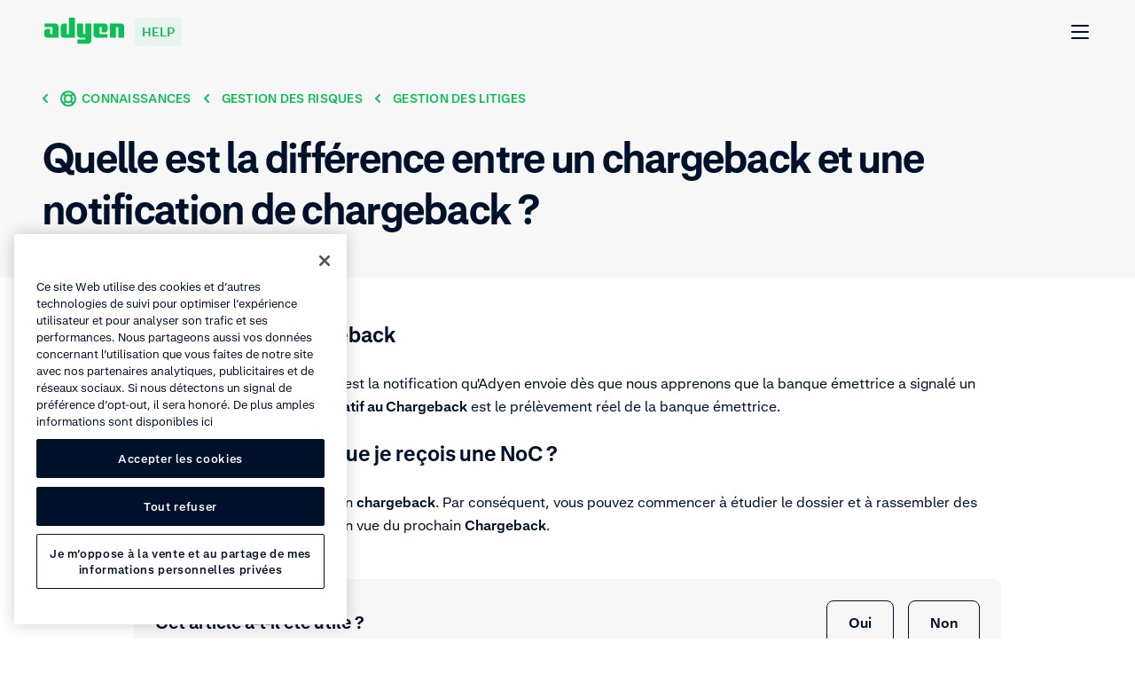

--- FILE ---
content_type: text/html; charset=UTF-8
request_url: https://help.adyen.com/fr_FR/knowledge/risk/dispute-management/what-is-the-difference-between-a-chargeback-and-a-notification-of-chargeback
body_size: 30297
content:
<!doctype html>
<html data-n-head-ssr lang="fr-FR" data-n-head="%7B%22lang%22:%7B%22ssr%22:%22fr-FR%22%7D%7D">
  <head>
    <meta data-n-head="ssr" charset="utf-8"><meta data-n-head="ssr" name="viewport" content="width=device-width,initial-scale=1"><meta data-n-head="ssr" name="format-detection" content="telephone=no"><meta data-n-head="ssr" name="help-version" content="2.8.7"><meta data-n-head="ssr" name="design-system-version" content="💚16.5.2"><meta data-n-head="ssr" data-hid="charset" charset="utf-8"><meta data-n-head="ssr" data-hid="mobile-web-app-capable" name="mobile-web-app-capable" content="yes"><meta data-n-head="ssr" data-hid="apple-mobile-web-app-title" name="apple-mobile-web-app-title" content="Adyen"><meta data-n-head="ssr" data-hid="author" name="author" content="Adyen"><meta data-n-head="ssr" data-hid="theme-color" name="theme-color" content="#0abf53"><meta data-n-head="ssr" data-hid="og:type" name="og:type" property="og:type" content="website"><meta data-n-head="ssr" data-hid="og:site_name" name="og:site_name" property="og:site_name" content="Adyen"><meta data-n-head="ssr" data-hid="twitter:card" name="twitter:card" property="twitter:card" content="summary"><meta data-n-head="ssr" data-hid="twitter:site" name="twitter:site" property="twitter:site" content="@Adyen"><meta data-n-head="ssr" data-hid="twitter:creator" name="twitter:creator" property="twitter:creator" content="@Adyen"><meta data-n-head="ssr" data-hid="og:image" name="og:image" content="[object Object]"><meta data-n-head="ssr" data-hid="i18n-og" property="og:locale" content="fr_FR"><meta data-n-head="ssr" data-hid="i18n-og-alt-en" property="og:locale:alternate" content="en"><meta data-n-head="ssr" data-hid="i18n-og-alt-en-SG" property="og:locale:alternate" content="en_SG"><meta data-n-head="ssr" data-hid="i18n-og-alt-en-US" property="og:locale:alternate" content="en_US"><meta data-n-head="ssr" data-hid="i18n-og-alt-de-DE" property="og:locale:alternate" content="de_DE"><meta data-n-head="ssr" data-hid="i18n-og-alt-es-ES" property="og:locale:alternate" content="es_ES"><meta data-n-head="ssr" data-hid="i18n-og-alt-es-MX" property="og:locale:alternate" content="es_MX"><meta data-n-head="ssr" data-hid="i18n-og-alt-it-IT" property="og:locale:alternate" content="it_IT"><meta data-n-head="ssr" data-hid="i18n-og-alt-ja-JP" property="og:locale:alternate" content="ja_JP"><meta data-n-head="ssr" data-hid="i18n-og-alt-pt-BR" property="og:locale:alternate" content="pt_BR"><meta data-n-head="ssr" data-hid="i18n-og-alt-zh-CN" property="og:locale:alternate" content="zh_CN"><meta data-n-head="ssr" data-hid="description" name="description" content=""><meta data-n-head="ssr" data-hid="keywords" name="keywords" content=""><meta data-n-head="ssr" data-hid="robots" name="robots" content="index, follow"><meta data-n-head="ssr" data-hid="og:title" name="og:title" content=""><meta data-n-head="ssr" data-hid="og:description" name="og:description" content=""><meta data-n-head="ssr" data-hid="og:url" name="og:url" content="https://help.adyen.com/fr_FR/knowledge/risk/dispute-management/what-is-the-difference-between-a-chargeback-and-a-notification-of-chargeback"><title>Quelle est la différence entre un chargeback et une notification de chargeback ?</title><link data-n-head="ssr" rel="icon" type="image/x-icon" href="/favicon.ico" sizes="any"><link data-n-head="ssr" rel="icon" type="image/svg+xml" href="/icon.svg"><link data-n-head="ssr" data-hid="shortcut-icon" rel="shortcut icon" href="/_nuxt/icons/icon_192x192.371418.png"><link data-n-head="ssr" data-hid="apple-touch-icon" rel="apple-touch-icon" href="/_nuxt/icons/icon_512x512.371418.png" sizes="512x512"><link data-n-head="ssr" rel="manifest" href="/_nuxt/manifest.22653119.json" data-hid="manifest"><link data-n-head="ssr" data-hid="i18n-alt-en" rel="alternate" href="https://help.adyen.com/knowledge/risk/dispute-management/what-is-the-difference-between-a-chargeback-and-a-notification-of-chargeback" hreflang="en"><link data-n-head="ssr" data-hid="i18n-alt-en-SG" rel="alternate" href="https://help.adyen.com/en_SG/knowledge/risk/dispute-management/what-is-the-difference-between-a-chargeback-and-a-notification-of-chargeback" hreflang="en-SG"><link data-n-head="ssr" data-hid="i18n-alt-en-US" rel="alternate" href="https://help.adyen.com/en_US/knowledge/risk/dispute-management/what-is-the-difference-between-a-chargeback-and-a-notification-of-chargeback" hreflang="en-US"><link data-n-head="ssr" data-hid="i18n-alt-de" rel="alternate" href="https://help.adyen.com/de_DE/knowledge/risk/dispute-management/what-is-the-difference-between-a-chargeback-and-a-notification-of-chargeback" hreflang="de"><link data-n-head="ssr" data-hid="i18n-alt-de-DE" rel="alternate" href="https://help.adyen.com/de_DE/knowledge/risk/dispute-management/what-is-the-difference-between-a-chargeback-and-a-notification-of-chargeback" hreflang="de-DE"><link data-n-head="ssr" data-hid="i18n-alt-es" rel="alternate" href="https://help.adyen.com/es_ES/knowledge/risk/dispute-management/what-is-the-difference-between-a-chargeback-and-a-notification-of-chargeback" hreflang="es"><link data-n-head="ssr" data-hid="i18n-alt-es-ES" rel="alternate" href="https://help.adyen.com/es_ES/knowledge/risk/dispute-management/what-is-the-difference-between-a-chargeback-and-a-notification-of-chargeback" hreflang="es-ES"><link data-n-head="ssr" data-hid="i18n-alt-es-MX" rel="alternate" href="https://help.adyen.com/es_MX/knowledge/risk/dispute-management/what-is-the-difference-between-a-chargeback-and-a-notification-of-chargeback" hreflang="es-MX"><link data-n-head="ssr" data-hid="i18n-alt-fr" rel="alternate" href="https://help.adyen.com/fr_FR/knowledge/risk/dispute-management/what-is-the-difference-between-a-chargeback-and-a-notification-of-chargeback" hreflang="fr"><link data-n-head="ssr" data-hid="i18n-alt-fr-FR" rel="alternate" href="https://help.adyen.com/fr_FR/knowledge/risk/dispute-management/what-is-the-difference-between-a-chargeback-and-a-notification-of-chargeback" hreflang="fr-FR"><link data-n-head="ssr" data-hid="i18n-alt-it" rel="alternate" href="https://help.adyen.com/it_IT/knowledge/risk/dispute-management/what-is-the-difference-between-a-chargeback-and-a-notification-of-chargeback" hreflang="it"><link data-n-head="ssr" data-hid="i18n-alt-it-IT" rel="alternate" href="https://help.adyen.com/it_IT/knowledge/risk/dispute-management/what-is-the-difference-between-a-chargeback-and-a-notification-of-chargeback" hreflang="it-IT"><link data-n-head="ssr" data-hid="i18n-alt-ja" rel="alternate" href="https://help.adyen.com/ja_JP/knowledge/risk/dispute-management/what-is-the-difference-between-a-chargeback-and-a-notification-of-chargeback" hreflang="ja"><link data-n-head="ssr" data-hid="i18n-alt-ja-JP" rel="alternate" href="https://help.adyen.com/ja_JP/knowledge/risk/dispute-management/what-is-the-difference-between-a-chargeback-and-a-notification-of-chargeback" hreflang="ja-JP"><link data-n-head="ssr" data-hid="i18n-alt-pt" rel="alternate" href="https://help.adyen.com/pt_BR/knowledge/risk/dispute-management/what-is-the-difference-between-a-chargeback-and-a-notification-of-chargeback" hreflang="pt"><link data-n-head="ssr" data-hid="i18n-alt-pt-BR" rel="alternate" href="https://help.adyen.com/pt_BR/knowledge/risk/dispute-management/what-is-the-difference-between-a-chargeback-and-a-notification-of-chargeback" hreflang="pt-BR"><link data-n-head="ssr" data-hid="i18n-alt-zh" rel="alternate" href="https://help.adyen.com/zh_CN/knowledge/risk/dispute-management/what-is-the-difference-between-a-chargeback-and-a-notification-of-chargeback" hreflang="zh"><link data-n-head="ssr" data-hid="i18n-alt-zh-CN" rel="alternate" href="https://help.adyen.com/zh_CN/knowledge/risk/dispute-management/what-is-the-difference-between-a-chargeback-and-a-notification-of-chargeback" hreflang="zh-CN"><link data-n-head="ssr" data-hid="i18n-xd" rel="alternate" href="https://help.adyen.com/knowledge/risk/dispute-management/what-is-the-difference-between-a-chargeback-and-a-notification-of-chargeback" hreflang="x-default"><link data-n-head="ssr" data-hid="i18n-can" rel="canonical" href="https://help.adyen.com/fr_FR/knowledge/risk/dispute-management/what-is-the-difference-between-a-chargeback-and-a-notification-of-chargeback"><script data-n-head="ssr" data-hid="one-trust-script" type="text/javascript" data-domain-script="0192d86c-04a9-7967-9a48-20d2b66f78e8" src="//cdn.cookielaw.org/scripttemplates/otSDKStub.js" nonce="undefined" data-language="fr"></script><script data-n-head="ssr" data-hid="one-trust-optanon-script" type="text/javascript" nonce="undefined">function OptanonWrapper() { }</script><script data-n-head="ssr" data-hid="gtm-consent-script" type="text/javascript" nonce="undefined">
    window.dataLayer = window.dataLayer || [];
    function gtag(){dataLayer.push(arguments);}

    gtag('consent', 'default', {
      'ad_storage': 'denied',
      'ad_user_data': 'denied',
      'ad_personalization': 'denied',
      'analytics_storage': 'denied'
    });
  </script><script data-n-head="ssr" data-hid="gtm-script">if(!window._gtm_init){window._gtm_init=1;(function(w,n,d,m,e,p){w[d]=(w[d]==1||n[d]=='yes'||n[d]==1||n[m]==1||(w[e]&&w[e][p]&&w[e][p]()))?1:0})(window,navigator,'doNotTrack','msDoNotTrack','external','msTrackingProtectionEnabled');(function(w,d,s,l,x,y){w[x]={};w._gtm_inject=function(i){if(w.doNotTrack||w[x][i])return;w[x][i]=1;w[l]=w[l]||[];w[l].push({'gtm.start':new Date().getTime(),event:'gtm.js'});var f=d.getElementsByTagName(s)[0],j=d.createElement(s);j.async=true;j.src='https://www.googletagmanager.com/gtm.js?id='+i+'&gtm_auth=afdbAXrh3-yNk9m3Wq79uw&gtm_preview=env-1';f.parentNode.insertBefore(j,f);};w[y]('GTM-575TF4H')})(window,document,'script','dataLayer','_gtm_ids','_gtm_inject')}</script><script data-n-head="ssr" type="application/ld+json">{"@context":"http://schema.org","@type":"FAQPage","mainEntity":[{"@type":"Question","name":"Quelle est la différence entre un chargeback et une notification de chargeback ?","acceptedAnswer":{"@type":"Answer","text":"&lt;html&gt;&lt;head&gt;&lt;/head&gt;&lt;body&gt;&lt;h2&gt;&lt;span&gt;Notification of Chargeback&lt;/span&gt;&lt;/h2&gt;\n&lt;p&gt;&lt;span&gt;Une&amp;nbsp;&lt;/span&gt;&lt;strong&gt;notification de chargeback&lt;/strong&gt;&lt;span&gt; est la &lt;/span&gt;&lt;span&gt;notification&lt;/span&gt;&lt;span&gt; qu&#x27;Adyen envoie dès que nous apprenons que la banque émettrice a signalé un litige.&lt;/span&gt;&lt;strong&gt;Le prochain événement relatif au Chargeback&lt;/strong&gt;&lt;span&gt; est le&lt;em&gt; &lt;/em&gt;&lt;/span&gt;&lt;span&gt;prélèvement réel&lt;/span&gt;&lt;span&gt; de la banque émettrice.&lt;/span&gt;&lt;/p&gt;\n&lt;h2&gt;Que dois-je faire lorsque je reçois une NoC&amp;nbsp;?&lt;/h2&gt;\n&lt;p&gt;&lt;span&gt;Une &lt;/span&gt;&lt;strong&gt;NoC&lt;/strong&gt;&lt;span&gt; sera toujours suivie d&#x27;un &lt;/span&gt;&lt;strong&gt;chargeback&lt;/strong&gt;&lt;span&gt;. Par conséquent, vous pouvez commencer à étudier le dossier et à rassembler des preuves pour une contestation en vue du prochain &lt;/span&gt;&lt;strong&gt;Chargeback&lt;/strong&gt;&lt;span&gt;.&lt;/span&gt;&lt;/p&gt;&lt;/body&gt;&lt;/html&gt;"}}]}</script><link rel="preload" href="/_nuxt/a93fc44.js" as="script"><link rel="preload" href="/_nuxt/825938a.js" as="script"><link rel="preload" href="/_nuxt/6313008.js" as="script"><link rel="preload" href="/_nuxt/26cb1f3.js" as="script"><link rel="preload" href="/_nuxt/2d57246.js" as="script"><style data-vue-ssr-id="d70af662:0 4db7013a:0 0c20cb33:0 1a3e30b2:0 4338939d:0 0edaa6b6:0 c30702aa:0 21dbf530:0 5173f1fc:0 6bd8a6e4:0 fe5ed2aa:0 3048880f:0 6046232e:0 5c70e022:0 38948d1c:0 74781319:0 0926f93c:0 6fd85de8:0 a0d75a3a:0 5631e3f8:0 c52a3132:0 0bf1f8a8:0 811b3078:0 bb4f78c2:0 6c28aceb:0 38327997:0 68b104e0:0 0784346f:0 5ede622a:0 81ca2150:0 3ef8348c:0 b6df8fba:0 81c21632:0 97a41472:0">
@font-face{font-display:swap;font-family:"Fakt";font-stretch:normal;font-style:normal;font-weight:400;src:url(/_nuxt/fonts/FaktPro-Blond.7add852.woff) format("woff"),url(/_nuxt/fonts/FaktPro-Blond_web.d7b05f4.ttf) format("truetype")}@font-face{font-display:swap;font-family:"Fakt";font-stretch:normal;font-style:normal;font-weight:700;src:url(/_nuxt/fonts/FaktPro-SemiBold.a29c78f.woff) format("woff"),url(/_nuxt/fonts/FaktPro-SemiBold_web.c9488bf.ttf) format("truetype")}@font-face{font-display:swap;font-family:"SourceHanSansJP";font-stretch:normal;font-style:normal;font-weight:400;src:url(/_nuxt/fonts/SourceHanSans-VF.otf.ceebf11.woff2) format("woff2"),url(/_nuxt/fonts/SourceHanSans-VF.92d1c95.otf) format("opentype")}@font-face{font-display:swap;font-family:"SourceHanSansCN";font-stretch:normal;font-style:normal;font-weight:400;src:url(/_nuxt/fonts/SourceHanSansSC-VF.otf.9e2fe13.woff2) format("woff2"),url(/_nuxt/fonts/SourceHanSansSC-VF.6979387.otf) format("opentype")}.ds-container{margin-left:auto;margin-right:auto;max-width:1296px;min-width:375px;padding-left:24px;padding-right:24px;width:100%}@media(min-width: 768px){.ds-container{padding-left:48px;padding-right:48px}}.ds-container--show{background-color:#fff;border:1px solid #0abf53;height:100%;position:relative}.ds-container--show::before{background-color:#0abf53;content:"";height:100%;left:0;position:absolute;top:0;width:24px}@media(min-width: 768px){.ds-container--show::before{width:48px}}.ds-container--show::after{background-color:#0abf53;content:"";height:100%;position:absolute;right:0;top:0;width:24px}@media(min-width: 768px){.ds-container--show::after{width:48px}}.ds-grid{display:flex;flex-flow:wrap;margin-left:-24px;margin-right:-24px}.ds-grid__col{box-sizing:border-box;flex:1;max-width:100%;padding-left:24px;padding-right:24px;width:100%}.ds-grid__col--1{flex:0 0 8.3333333333%;max-width:8.3333333333%}.ds-grid__col--2{flex:0 0 16.6666666667%;max-width:16.6666666667%}.ds-grid__col--3{flex:0 0 25%;max-width:25%}.ds-grid__col--4{flex:0 0 33.3333333333%;max-width:33.3333333333%}.ds-grid__col--5{flex:0 0 41.6666666667%;max-width:41.6666666667%}.ds-grid__col--6{flex:0 0 50%;max-width:50%}.ds-grid__col--7{flex:0 0 58.3333333333%;max-width:58.3333333333%}.ds-grid__col--8{flex:0 0 66.6666666667%;max-width:66.6666666667%}.ds-grid__col--9{flex:0 0 75%;max-width:75%}.ds-grid__col--10{flex:0 0 83.3333333333%;max-width:83.3333333333%}.ds-grid__col--11{flex:0 0 91.6666666667%;max-width:91.6666666667%}.ds-grid__col--12{flex:0 0 100%;max-width:100%}.ds-grid__col--offset-1{margin-left:8.3333333333%}.ds-grid__col--offset-2{margin-left:16.6666666667%}.ds-grid__col--offset-3{margin-left:25%}.ds-grid__col--offset-4{margin-left:33.3333333333%}.ds-grid__col--offset-5{margin-left:41.6666666667%}.ds-grid__col--offset-6{margin-left:50%}.ds-grid__col--offset-7{margin-left:58.3333333333%}.ds-grid__col--offset-8{margin-left:66.6666666667%}.ds-grid__col--offset-9{margin-left:75%}.ds-grid__col--offset-10{margin-left:83.3333333333%}.ds-grid__col--offset-11{margin-left:91.6666666667%}.ds-grid__col--no-gutter{padding-left:0;padding-right:0}.ds-grid--show .ds-grid__col{background-color:#fff;position:relative}.ds-grid--show .ds-grid__col::before{background-color:#eeeff1;content:"";height:100%;left:0;position:absolute;top:0;width:24px}.ds-grid--show .ds-grid__col::after{background-color:#eeeff1;content:"";height:100%;position:absolute;right:0;top:0;width:24px;z-index:1}.ds-grid--reverse{flex-direction:row-reverse}@media(min-width: 768px){.ds-md-grid__col--1{flex:0 0 8.3333333333%;max-width:8.3333333333%}.ds-md-grid__col--2{flex:0 0 16.6666666667%;max-width:16.6666666667%}.ds-md-grid__col--3{flex:0 0 25%;max-width:25%}.ds-md-grid__col--4{flex:0 0 33.3333333333%;max-width:33.3333333333%}.ds-md-grid__col--5{flex:0 0 41.6666666667%;max-width:41.6666666667%}.ds-md-grid__col--6{flex:0 0 50%;max-width:50%}.ds-md-grid__col--7{flex:0 0 58.3333333333%;max-width:58.3333333333%}.ds-md-grid__col--8{flex:0 0 66.6666666667%;max-width:66.6666666667%}.ds-md-grid__col--9{flex:0 0 75%;max-width:75%}.ds-md-grid__col--10{flex:0 0 83.3333333333%;max-width:83.3333333333%}.ds-md-grid__col--11{flex:0 0 91.6666666667%;max-width:91.6666666667%}.ds-md-grid__col--12{flex:0 0 100%;max-width:100%}.ds-md-grid__col--offset-1{margin-left:8.3333333333%}.ds-md-grid__col--offset-2{margin-left:16.6666666667%}.ds-md-grid__col--offset-3{margin-left:25%}.ds-md-grid__col--offset-4{margin-left:33.3333333333%}.ds-md-grid__col--offset-5{margin-left:41.6666666667%}.ds-md-grid__col--offset-6{margin-left:50%}.ds-md-grid__col--offset-7{margin-left:58.3333333333%}.ds-md-grid__col--offset-8{margin-left:66.6666666667%}.ds-md-grid__col--offset-9{margin-left:75%}.ds-md-grid__col--offset-10{margin-left:83.3333333333%}.ds-md-grid__col--offset-11{margin-left:91.6666666667%}.ds-md-grid__col--no-gutter{padding-left:0;padding-right:0}.ds-md-grid--reverse{flex-direction:row-reverse}}@media(min-width: 1296px){.ds-lg-grid__col--1{flex:0 0 8.3333333333%;max-width:8.3333333333%}.ds-lg-grid__col--2{flex:0 0 16.6666666667%;max-width:16.6666666667%}.ds-lg-grid__col--3{flex:0 0 25%;max-width:25%}.ds-lg-grid__col--4{flex:0 0 33.3333333333%;max-width:33.3333333333%}.ds-lg-grid__col--5{flex:0 0 41.6666666667%;max-width:41.6666666667%}.ds-lg-grid__col--6{flex:0 0 50%;max-width:50%}.ds-lg-grid__col--7{flex:0 0 58.3333333333%;max-width:58.3333333333%}.ds-lg-grid__col--8{flex:0 0 66.6666666667%;max-width:66.6666666667%}.ds-lg-grid__col--9{flex:0 0 75%;max-width:75%}.ds-lg-grid__col--10{flex:0 0 83.3333333333%;max-width:83.3333333333%}.ds-lg-grid__col--11{flex:0 0 91.6666666667%;max-width:91.6666666667%}.ds-lg-grid__col--12{flex:0 0 100%;max-width:100%}.ds-lg-grid__col--offset-1{margin-left:8.3333333333%}.ds-lg-grid__col--offset-2{margin-left:16.6666666667%}.ds-lg-grid__col--offset-3{margin-left:25%}.ds-lg-grid__col--offset-4{margin-left:33.3333333333%}.ds-lg-grid__col--offset-5{margin-left:41.6666666667%}.ds-lg-grid__col--offset-6{margin-left:50%}.ds-lg-grid__col--offset-7{margin-left:58.3333333333%}.ds-lg-grid__col--offset-8{margin-left:66.6666666667%}.ds-lg-grid__col--offset-9{margin-left:75%}.ds-lg-grid__col--offset-10{margin-left:83.3333333333%}.ds-lg-grid__col--offset-11{margin-left:91.6666666667%}.ds-lg-grid__col--no-gutter{padding-left:0;padding-right:0}.ds-lg-grid--reverse{flex-direction:row-reverse}}.ds-button{border-radius:8px;display:inline-flex;font-size:16px;font-weight:700;line-height:26px;align-items:center;background-color:rgba(0,0,0,0);height:50px;padding:7px 24px;position:relative;white-space:nowrap}.ds-button--with-icon-right{padding-right:12px}.ds-button--with-icon-left{padding-left:12px}.ds-button::before{border:2px solid rgba(0,0,0,0);border-radius:8px;bottom:-4px;box-sizing:content-box;content:"";left:-4px;position:absolute;right:-4px;top:-4px}.ds-button--primary{background-color:#0abf53;border:1px solid rgba(0,0,0,0);color:#fff;transition:all .15s ease-out}.ds-button--primary:link,.ds-button--primary:visited{background-color:#0abf53;color:#fff}@media(hover: hover){.ds-button--primary:hover{background-color:#089a43;color:#fff;cursor:pointer}}@supports(contain: none){.ds-button--primary:focus-visible::before{border-color:#83dfa8}}@supports not (contain: none){.ds-button--primary:focus{background-color:#0abf53}.ds-button--primary:focus::before{border-color:#83dfa8}}.ds-button--primary.ds-button--green{background-color:#0abf53;border:1px solid rgba(0,0,0,0);color:#fff;transition:all .15s ease-out}.ds-button--primary.ds-button--green:link,.ds-button--primary.ds-button--green:visited{background-color:#0abf53;color:#fff}@media(hover: hover){.ds-button--primary.ds-button--green:hover{background-color:#089a43;color:#fff;cursor:pointer}}@supports(contain: none){.ds-button--primary.ds-button--green:focus-visible::before{border-color:#83dfa8}}@supports not (contain: none){.ds-button--primary.ds-button--green:focus{background-color:#0abf53}.ds-button--primary.ds-button--green:focus::before{border-color:#83dfa8}}.ds-button--primary.ds-button--black{background-color:#00112c;border:1px solid rgba(0,0,0,0);color:#fff;transition:all .15s ease-out}.ds-button--primary.ds-button--black:link,.ds-button--primary.ds-button--black:visited{background-color:#00112c;color:#fff}@media(hover: hover){.ds-button--primary.ds-button--black:hover{background-color:#2f3e56;color:#fff;cursor:pointer}}@supports(contain: none){.ds-button--primary.ds-button--black:focus-visible::before{border-color:#83dfa8}}@supports not (contain: none){.ds-button--primary.ds-button--black:focus{background-color:#00112c}.ds-button--primary.ds-button--black:focus::before{border-color:#83dfa8}}.ds-button--primary.ds-button--white{background-color:#fff;border:1px solid rgba(0,0,0,0);color:#00112c;transition:all .15s ease-out}.ds-button--primary.ds-button--white:link,.ds-button--primary.ds-button--white:visited{background-color:#fff;color:#00112c}@media(hover: hover){.ds-button--primary.ds-button--white:hover{background-color:#eeeff1;color:#00112c;cursor:pointer}}@supports(contain: none){.ds-button--primary.ds-button--white:focus-visible::before{border-color:#83dfa8}}@supports not (contain: none){.ds-button--primary.ds-button--white:focus{background-color:#fff}.ds-button--primary.ds-button--white:focus::before{border-color:#83dfa8}}.ds-button--secondary{background-color:rgba(0,0,0,0);border:1px solid #0abf53;color:#0abf53;transition:all .15s ease-out}.ds-button--secondary:link,.ds-button--secondary:visited{background-color:rgba(0,0,0,0);color:#0abf53}@media(hover: hover){.ds-button--secondary:hover{background-color:#0abf53;color:#fff;cursor:pointer}}@supports(contain: none){.ds-button--secondary:focus-visible::before{border-color:#83dfa8}}@supports not (contain: none){.ds-button--secondary:focus{background-color:rgba(0,0,0,0)}.ds-button--secondary:focus::before{border-color:#83dfa8}}.ds-button--secondary.ds-button--green{background-color:rgba(0,0,0,0);border:1px solid #0abf53;color:#0abf53;transition:all .15s ease-out}.ds-button--secondary.ds-button--green:link,.ds-button--secondary.ds-button--green:visited{background-color:rgba(0,0,0,0);color:#0abf53}@media(hover: hover){.ds-button--secondary.ds-button--green:hover{background-color:#0abf53;color:#fff;cursor:pointer}}@supports(contain: none){.ds-button--secondary.ds-button--green:focus-visible::before{border-color:#83dfa8}}@supports not (contain: none){.ds-button--secondary.ds-button--green:focus{background-color:rgba(0,0,0,0)}.ds-button--secondary.ds-button--green:focus::before{border-color:#83dfa8}}.ds-button--secondary.ds-button--black{background-color:rgba(0,0,0,0);border:1px solid #00112c;color:#00112c;transition:all .15s ease-out}.ds-button--secondary.ds-button--black:link,.ds-button--secondary.ds-button--black:visited{background-color:rgba(0,0,0,0);color:#00112c}@media(hover: hover){.ds-button--secondary.ds-button--black:hover{background-color:#00112c;color:#fff;cursor:pointer}}@supports(contain: none){.ds-button--secondary.ds-button--black:focus-visible::before{border-color:#83dfa8}}@supports not (contain: none){.ds-button--secondary.ds-button--black:focus{background-color:rgba(0,0,0,0)}.ds-button--secondary.ds-button--black:focus::before{border-color:#83dfa8}}.ds-button--secondary.ds-button--white{background-color:rgba(0,0,0,0);border:1px solid #fff;color:#fff;transition:all .15s ease-out}.ds-button--secondary.ds-button--white:link,.ds-button--secondary.ds-button--white:visited{background-color:rgba(0,0,0,0);color:#fff}@media(hover: hover){.ds-button--secondary.ds-button--white:hover{background-color:#fff;color:#00112c;cursor:pointer}}@supports(contain: none){.ds-button--secondary.ds-button--white:focus-visible::before{border-color:#83dfa8}}@supports not (contain: none){.ds-button--secondary.ds-button--white:focus{background-color:rgba(0,0,0,0)}.ds-button--secondary.ds-button--white:focus::before{border-color:#83dfa8}}.ds-button-icon{border-radius:8px;display:inline-flex;font-size:16px;font-weight:700;line-height:26px;align-items:center;background-color:rgba(0,0,0,0);height:50px;padding:7px 24px;position:relative;white-space:nowrap;align-items:center;height:50px;justify-content:center;padding:0;width:50px}.ds-button-icon--with-icon-right{padding-right:12px}.ds-button-icon--with-icon-left{padding-left:12px}.ds-button-icon::before{border:2px solid rgba(0,0,0,0);border-radius:8px;bottom:-4px;box-sizing:content-box;content:"";left:-4px;position:absolute;right:-4px;top:-4px}.ds-button-icon--primary{background-color:#0abf53;border:1px solid rgba(0,0,0,0);color:#fff;transition:all .15s ease-out}.ds-button-icon--primary:link,.ds-button-icon--primary:visited{background-color:#0abf53;color:#fff}@media(hover: hover){.ds-button-icon--primary:hover{background-color:#089a43;color:#fff;cursor:pointer}}@supports(contain: none){.ds-button-icon--primary:focus-visible::before{border-color:#83dfa8}}@supports not (contain: none){.ds-button-icon--primary:focus{background-color:#0abf53}.ds-button-icon--primary:focus::before{border-color:#83dfa8}}.ds-button-icon--primary.ds-button-icon--green{background-color:#0abf53;border:1px solid rgba(0,0,0,0);color:#fff;transition:all .15s ease-out}.ds-button-icon--primary.ds-button-icon--green:link,.ds-button-icon--primary.ds-button-icon--green:visited{background-color:#0abf53;color:#fff}@media(hover: hover){.ds-button-icon--primary.ds-button-icon--green:hover{background-color:#089a43;color:#fff;cursor:pointer}}@supports(contain: none){.ds-button-icon--primary.ds-button-icon--green:focus-visible::before{border-color:#83dfa8}}@supports not (contain: none){.ds-button-icon--primary.ds-button-icon--green:focus{background-color:#0abf53}.ds-button-icon--primary.ds-button-icon--green:focus::before{border-color:#83dfa8}}.ds-button-icon--primary.ds-button-icon--black{background-color:#00112c;border:1px solid rgba(0,0,0,0);color:#fff;transition:all .15s ease-out}.ds-button-icon--primary.ds-button-icon--black:link,.ds-button-icon--primary.ds-button-icon--black:visited{background-color:#00112c;color:#fff}@media(hover: hover){.ds-button-icon--primary.ds-button-icon--black:hover{background-color:#2f3e56;color:#fff;cursor:pointer}}@supports(contain: none){.ds-button-icon--primary.ds-button-icon--black:focus-visible::before{border-color:#83dfa8}}@supports not (contain: none){.ds-button-icon--primary.ds-button-icon--black:focus{background-color:#00112c}.ds-button-icon--primary.ds-button-icon--black:focus::before{border-color:#83dfa8}}.ds-button-icon--primary.ds-button-icon--white{background-color:#fff;border:1px solid rgba(0,0,0,0);color:#00112c;transition:all .15s ease-out}.ds-button-icon--primary.ds-button-icon--white:link,.ds-button-icon--primary.ds-button-icon--white:visited{background-color:#fff;color:#00112c}@media(hover: hover){.ds-button-icon--primary.ds-button-icon--white:hover{background-color:#eeeff1;color:#00112c;cursor:pointer}}@supports(contain: none){.ds-button-icon--primary.ds-button-icon--white:focus-visible::before{border-color:#83dfa8}}@supports not (contain: none){.ds-button-icon--primary.ds-button-icon--white:focus{background-color:#fff}.ds-button-icon--primary.ds-button-icon--white:focus::before{border-color:#83dfa8}}.ds-button-icon--primary.ds-button-icon--ghost{background-color:rgba(0,0,0,0);border:1px solid rgba(0,0,0,0);color:#f7f7f8;transition:all .15s ease-out}.ds-button-icon--primary.ds-button-icon--ghost:link,.ds-button-icon--primary.ds-button-icon--ghost:visited{background-color:rgba(0,0,0,0);color:#f7f7f8}@media(hover: hover){.ds-button-icon--primary.ds-button-icon--ghost:hover{background-color:rgba(0,0,0,0);color:#0abf53;cursor:pointer}}@supports(contain: none){.ds-button-icon--primary.ds-button-icon--ghost:focus-visible::before{border-color:#83dfa8}}@supports not (contain: none){.ds-button-icon--primary.ds-button-icon--ghost:focus{background-color:rgba(0,0,0,0)}.ds-button-icon--primary.ds-button-icon--ghost:focus::before{border-color:#83dfa8}}.ds-button-icon--primary.ds-button-icon--hulk{background-color:rgba(0,0,0,0);border:1px solid rgba(0,0,0,0);color:#00112c;transition:all .15s ease-out}.ds-button-icon--primary.ds-button-icon--hulk:link,.ds-button-icon--primary.ds-button-icon--hulk:visited{background-color:rgba(0,0,0,0);color:#00112c}@media(hover: hover){.ds-button-icon--primary.ds-button-icon--hulk:hover{background-color:rgba(0,0,0,0);color:#0abf53;cursor:pointer}}@supports(contain: none){.ds-button-icon--primary.ds-button-icon--hulk:focus-visible::before{border-color:#83dfa8}}@supports not (contain: none){.ds-button-icon--primary.ds-button-icon--hulk:focus{background-color:rgba(0,0,0,0)}.ds-button-icon--primary.ds-button-icon--hulk:focus::before{border-color:#83dfa8}}.ds-button-icon--secondary{background-color:rgba(0,0,0,0);border:1px solid #0abf53;color:#0abf53;transition:all .15s ease-out}.ds-button-icon--secondary:link,.ds-button-icon--secondary:visited{background-color:rgba(0,0,0,0);color:#0abf53}@media(hover: hover){.ds-button-icon--secondary:hover{background-color:#0abf53;color:#fff;cursor:pointer}}@supports(contain: none){.ds-button-icon--secondary:focus-visible::before{border-color:#83dfa8}}@supports not (contain: none){.ds-button-icon--secondary:focus{background-color:rgba(0,0,0,0)}.ds-button-icon--secondary:focus::before{border-color:#83dfa8}}.ds-button-icon--secondary.ds-button-icon--green{background-color:rgba(0,0,0,0);border:1px solid #0abf53;color:#0abf53;transition:all .15s ease-out}.ds-button-icon--secondary.ds-button-icon--green:link,.ds-button-icon--secondary.ds-button-icon--green:visited{background-color:rgba(0,0,0,0);color:#0abf53}@media(hover: hover){.ds-button-icon--secondary.ds-button-icon--green:hover{background-color:#0abf53;color:#fff;cursor:pointer}}@supports(contain: none){.ds-button-icon--secondary.ds-button-icon--green:focus-visible::before{border-color:#83dfa8}}@supports not (contain: none){.ds-button-icon--secondary.ds-button-icon--green:focus{background-color:rgba(0,0,0,0)}.ds-button-icon--secondary.ds-button-icon--green:focus::before{border-color:#83dfa8}}.ds-button-icon--secondary.ds-button-icon--black{background-color:rgba(0,0,0,0);border:1px solid #00112c;color:#00112c;transition:all .15s ease-out}.ds-button-icon--secondary.ds-button-icon--black:link,.ds-button-icon--secondary.ds-button-icon--black:visited{background-color:rgba(0,0,0,0);color:#00112c}@media(hover: hover){.ds-button-icon--secondary.ds-button-icon--black:hover{background-color:#00112c;color:#fff;cursor:pointer}}@supports(contain: none){.ds-button-icon--secondary.ds-button-icon--black:focus-visible::before{border-color:#83dfa8}}@supports not (contain: none){.ds-button-icon--secondary.ds-button-icon--black:focus{background-color:rgba(0,0,0,0)}.ds-button-icon--secondary.ds-button-icon--black:focus::before{border-color:#83dfa8}}.ds-button-icon--secondary.ds-button-icon--white{background-color:rgba(0,0,0,0);border:1px solid #fff;color:#fff;transition:all .15s ease-out}.ds-button-icon--secondary.ds-button-icon--white:link,.ds-button-icon--secondary.ds-button-icon--white:visited{background-color:rgba(0,0,0,0);color:#fff}@media(hover: hover){.ds-button-icon--secondary.ds-button-icon--white:hover{background-color:#fff;color:#00112c;cursor:pointer}}@supports(contain: none){.ds-button-icon--secondary.ds-button-icon--white:focus-visible::before{border-color:#83dfa8}}@supports not (contain: none){.ds-button-icon--secondary.ds-button-icon--white:focus{background-color:rgba(0,0,0,0)}.ds-button-icon--secondary.ds-button-icon--white:focus::before{border-color:#83dfa8}}.ds-button-link{border-radius:8px;display:inline-flex;font-size:16px;font-weight:700;line-height:26px;text-align:left}@media(hover: hover){.ds-button-link--chevron .ds-text-icon__icon--right{margin-right:2px;transition:all .15s ease-out}.ds-button-link--chevron:hover .ds-text-icon__icon--right{transform:translate(2px, 0);transition:all .15s ease-out}}.ds-button-link--primary{color:#0abf53;transition:all .15s ease-out;border-radius:8px;box-shadow:0 0 0 2px rgba(0,0,0,0);padding:2px;transition:all .15s ease-out;color:#0abf53;transition:all .15s ease-out;border-radius:8px;box-shadow:0 0 0 2px rgba(0,0,0,0);padding:2px;transition:all .15s ease-out}.ds-button-link--primary:link,.ds-button-link--primary:visited{color:#0abf53}@media(hover: hover){.ds-button-link--primary:hover{color:#089a43;cursor:pointer;transition:all .15s ease-out}}@supports(contain: none){.ds-button-link--primary:focus-visible{box-shadow:inset 0 0 0 2px #83dfa8}}@supports not (contain: none){.ds-button-link--primary:focus{box-shadow:inset 0 0 0 2px #83dfa8}}.ds-button-link--primary:link,.ds-button-link--primary:visited{color:#0abf53}@media(hover: hover){.ds-button-link--primary:hover{color:#089a43;cursor:pointer;transition:all .15s ease-out}}@supports(contain: none){.ds-button-link--primary:focus-visible{box-shadow:inset 0 0 0 2px #83dfa8}}@supports not (contain: none){.ds-button-link--primary:focus{box-shadow:inset 0 0 0 2px #83dfa8}}.ds-button-link--primary.ds-button-link--green{color:#0abf53;transition:all .15s ease-out;border-radius:8px;box-shadow:0 0 0 2px rgba(0,0,0,0);padding:2px;transition:all .15s ease-out}.ds-button-link--primary.ds-button-link--green:link,.ds-button-link--primary.ds-button-link--green:visited{color:#0abf53}@media(hover: hover){.ds-button-link--primary.ds-button-link--green:hover{color:#089a43;cursor:pointer;transition:all .15s ease-out}}@supports(contain: none){.ds-button-link--primary.ds-button-link--green:focus-visible{box-shadow:inset 0 0 0 2px #83dfa8}}@supports not (contain: none){.ds-button-link--primary.ds-button-link--green:focus{box-shadow:inset 0 0 0 2px #83dfa8}}.ds-button-link--primary.ds-button-link--black{color:#00112c;transition:all .15s ease-out;border-radius:8px;box-shadow:0 0 0 2px rgba(0,0,0,0);padding:2px;transition:all .15s ease-out}.ds-button-link--primary.ds-button-link--black:link,.ds-button-link--primary.ds-button-link--black:visited{color:#00112c}@media(hover: hover){.ds-button-link--primary.ds-button-link--black:hover{color:#2f3e56;cursor:pointer;transition:all .15s ease-out}}@supports(contain: none){.ds-button-link--primary.ds-button-link--black:focus-visible{box-shadow:inset 0 0 0 2px #83dfa8}}@supports not (contain: none){.ds-button-link--primary.ds-button-link--black:focus{box-shadow:inset 0 0 0 2px #83dfa8}}.ds-button-link--primary.ds-button-link--white{color:#fff;transition:all .15s ease-out;border-radius:8px;box-shadow:0 0 0 2px rgba(0,0,0,0);padding:2px;transition:all .15s ease-out}.ds-button-link--primary.ds-button-link--white:link,.ds-button-link--primary.ds-button-link--white:visited{color:#fff}@media(hover: hover){.ds-button-link--primary.ds-button-link--white:hover{color:#eeeff1;cursor:pointer;transition:all .15s ease-out}}@supports(contain: none){.ds-button-link--primary.ds-button-link--white:focus-visible{box-shadow:inset 0 0 0 2px #83dfa8}}@supports not (contain: none){.ds-button-link--primary.ds-button-link--white:focus{box-shadow:inset 0 0 0 2px #83dfa8}}.ds-button-link--primary.ds-button-link--black-green{color:#00112c;transition:all .15s ease-out;border-radius:8px;box-shadow:0 0 0 2px rgba(0,0,0,0);padding:2px;transition:all .15s ease-out}.ds-button-link--primary.ds-button-link--black-green:link,.ds-button-link--primary.ds-button-link--black-green:visited{color:#00112c}@media(hover: hover){.ds-button-link--primary.ds-button-link--black-green:hover{color:#0abf53;cursor:pointer;transition:all .15s ease-out}}@supports(contain: none){.ds-button-link--primary.ds-button-link--black-green:focus-visible{box-shadow:inset 0 0 0 2px #83dfa8}}@supports not (contain: none){.ds-button-link--primary.ds-button-link--black-green:focus{box-shadow:inset 0 0 0 2px #83dfa8}}.ds-button-link--primary.ds-button-link--white-green{color:#fff;transition:all .15s ease-out;border-radius:8px;box-shadow:0 0 0 2px rgba(0,0,0,0);padding:2px;transition:all .15s ease-out}.ds-button-link--primary.ds-button-link--white-green:link,.ds-button-link--primary.ds-button-link--white-green:visited{color:#fff}@media(hover: hover){.ds-button-link--primary.ds-button-link--white-green:hover{color:#0abf53;cursor:pointer;transition:all .15s ease-out}}@supports(contain: none){.ds-button-link--primary.ds-button-link--white-green:focus-visible{box-shadow:inset 0 0 0 2px #83dfa8}}@supports not (contain: none){.ds-button-link--primary.ds-button-link--white-green:focus{box-shadow:inset 0 0 0 2px #83dfa8}}.ds-button-link--secondary{color:#0abf53;transition:all .15s ease-out;border-radius:8px;box-shadow:0 0 0 2px rgba(0,0,0,0);padding:2px;transition:all .15s ease-out}.ds-button-link--secondary:link,.ds-button-link--secondary:visited{color:#0abf53}@media(hover: hover){.ds-button-link--secondary:hover{color:#0abf53;cursor:pointer;transition:all .15s ease-out;text-decoration-line:underline}}@supports(contain: none){.ds-button-link--secondary:focus-visible{box-shadow:inset 0 0 0 2px #83dfa8}}@supports not (contain: none){.ds-button-link--secondary:focus{box-shadow:inset 0 0 0 2px #83dfa8}}.ds-button-link--secondary.ds-button-link--green{color:#0abf53;transition:all .15s ease-out;border-radius:8px;box-shadow:0 0 0 2px rgba(0,0,0,0);padding:2px;transition:all .15s ease-out}.ds-button-link--secondary.ds-button-link--green:link,.ds-button-link--secondary.ds-button-link--green:visited{color:#0abf53}@media(hover: hover){.ds-button-link--secondary.ds-button-link--green:hover{color:#0abf53;cursor:pointer;transition:all .15s ease-out;text-decoration-line:underline}}@supports(contain: none){.ds-button-link--secondary.ds-button-link--green:focus-visible{box-shadow:inset 0 0 0 2px #83dfa8}}@supports not (contain: none){.ds-button-link--secondary.ds-button-link--green:focus{box-shadow:inset 0 0 0 2px #83dfa8}}.ds-button-link--secondary.ds-button-link--black{color:#00112c;transition:all .15s ease-out;border-radius:8px;box-shadow:0 0 0 2px rgba(0,0,0,0);padding:2px;transition:all .15s ease-out}.ds-button-link--secondary.ds-button-link--black:link,.ds-button-link--secondary.ds-button-link--black:visited{color:#00112c}@media(hover: hover){.ds-button-link--secondary.ds-button-link--black:hover{color:#00112c;cursor:pointer;transition:all .15s ease-out;text-decoration-line:underline}}@supports(contain: none){.ds-button-link--secondary.ds-button-link--black:focus-visible{box-shadow:inset 0 0 0 2px #83dfa8}}@supports not (contain: none){.ds-button-link--secondary.ds-button-link--black:focus{box-shadow:inset 0 0 0 2px #83dfa8}}.ds-button-link--secondary.ds-button-link--white{color:#fff;transition:all .15s ease-out;border-radius:8px;box-shadow:0 0 0 2px rgba(0,0,0,0);padding:2px;transition:all .15s ease-out}.ds-button-link--secondary.ds-button-link--white:link,.ds-button-link--secondary.ds-button-link--white:visited{color:#fff}@media(hover: hover){.ds-button-link--secondary.ds-button-link--white:hover{color:#fff;cursor:pointer;transition:all .15s ease-out;text-decoration-line:underline}}@supports(contain: none){.ds-button-link--secondary.ds-button-link--white:focus-visible{box-shadow:inset 0 0 0 2px #83dfa8}}@supports not (contain: none){.ds-button-link--secondary.ds-button-link--white:focus{box-shadow:inset 0 0 0 2px #83dfa8}}.ds-button-link--secondary.ds-button-link--black-green{color:#00112c;transition:all .15s ease-out;border-radius:8px;box-shadow:0 0 0 2px rgba(0,0,0,0);padding:2px;transition:all .15s ease-out}.ds-button-link--secondary.ds-button-link--black-green:link,.ds-button-link--secondary.ds-button-link--black-green:visited{color:#00112c}@media(hover: hover){.ds-button-link--secondary.ds-button-link--black-green:hover{color:#0abf53;cursor:pointer;transition:all .15s ease-out;text-decoration-line:underline}}@supports(contain: none){.ds-button-link--secondary.ds-button-link--black-green:focus-visible{box-shadow:inset 0 0 0 2px #83dfa8}}@supports not (contain: none){.ds-button-link--secondary.ds-button-link--black-green:focus{box-shadow:inset 0 0 0 2px #83dfa8}}.ds-button-link--secondary.ds-button-link--white-green{color:#fff;transition:all .15s ease-out;border-radius:8px;box-shadow:0 0 0 2px rgba(0,0,0,0);padding:2px;transition:all .15s ease-out}.ds-button-link--secondary.ds-button-link--white-green:link,.ds-button-link--secondary.ds-button-link--white-green:visited{color:#fff}@media(hover: hover){.ds-button-link--secondary.ds-button-link--white-green:hover{color:#0abf53;cursor:pointer;transition:all .15s ease-out;text-decoration-line:underline}}@supports(contain: none){.ds-button-link--secondary.ds-button-link--white-green:focus-visible{box-shadow:inset 0 0 0 2px #83dfa8}}@supports not (contain: none){.ds-button-link--secondary.ds-button-link--white-green:focus{box-shadow:inset 0 0 0 2px #83dfa8}}.ds-button-link--tertiary{font-weight:400;color:#0abf53;transition:all .15s ease-out;border-radius:8px;box-shadow:0 0 0 2px rgba(0,0,0,0);padding:2px;transition:all .15s ease-out}.ds-button-link--tertiary:link,.ds-button-link--tertiary:visited{color:#0abf53}@media(hover: hover){.ds-button-link--tertiary:hover{color:#0abf53;cursor:pointer;transition:all .15s ease-out;text-decoration-line:underline}}@supports(contain: none){.ds-button-link--tertiary:focus-visible{box-shadow:inset 0 0 0 2px #83dfa8}}@supports not (contain: none){.ds-button-link--tertiary:focus{box-shadow:inset 0 0 0 2px #83dfa8}}.ds-button-link--tertiary.ds-button-link--green{color:#0abf53;transition:all .15s ease-out;border-radius:8px;box-shadow:0 0 0 2px rgba(0,0,0,0);padding:2px;transition:all .15s ease-out}.ds-button-link--tertiary.ds-button-link--green:link,.ds-button-link--tertiary.ds-button-link--green:visited{color:#0abf53}@media(hover: hover){.ds-button-link--tertiary.ds-button-link--green:hover{color:#0abf53;cursor:pointer;transition:all .15s ease-out;text-decoration-line:underline}}@supports(contain: none){.ds-button-link--tertiary.ds-button-link--green:focus-visible{box-shadow:inset 0 0 0 2px #83dfa8}}@supports not (contain: none){.ds-button-link--tertiary.ds-button-link--green:focus{box-shadow:inset 0 0 0 2px #83dfa8}}.ds-button-link--tertiary.ds-button-link--black{color:#00112c;transition:all .15s ease-out;border-radius:8px;box-shadow:0 0 0 2px rgba(0,0,0,0);padding:2px;transition:all .15s ease-out}.ds-button-link--tertiary.ds-button-link--black:link,.ds-button-link--tertiary.ds-button-link--black:visited{color:#00112c}@media(hover: hover){.ds-button-link--tertiary.ds-button-link--black:hover{color:#00112c;cursor:pointer;transition:all .15s ease-out;text-decoration-line:underline}}@supports(contain: none){.ds-button-link--tertiary.ds-button-link--black:focus-visible{box-shadow:inset 0 0 0 2px #83dfa8}}@supports not (contain: none){.ds-button-link--tertiary.ds-button-link--black:focus{box-shadow:inset 0 0 0 2px #83dfa8}}.ds-button-link--tertiary.ds-button-link--white{color:#fff;transition:all .15s ease-out;border-radius:8px;box-shadow:0 0 0 2px rgba(0,0,0,0);padding:2px;transition:all .15s ease-out}.ds-button-link--tertiary.ds-button-link--white:link,.ds-button-link--tertiary.ds-button-link--white:visited{color:#fff}@media(hover: hover){.ds-button-link--tertiary.ds-button-link--white:hover{color:#fff;cursor:pointer;transition:all .15s ease-out;text-decoration-line:underline}}@supports(contain: none){.ds-button-link--tertiary.ds-button-link--white:focus-visible{box-shadow:inset 0 0 0 2px #83dfa8}}@supports not (contain: none){.ds-button-link--tertiary.ds-button-link--white:focus{box-shadow:inset 0 0 0 2px #83dfa8}}.ds-button-link--tertiary.ds-button-link--black-green{color:#00112c;transition:all .15s ease-out;border-radius:8px;box-shadow:0 0 0 2px rgba(0,0,0,0);padding:2px;transition:all .15s ease-out}.ds-button-link--tertiary.ds-button-link--black-green:link,.ds-button-link--tertiary.ds-button-link--black-green:visited{color:#00112c}@media(hover: hover){.ds-button-link--tertiary.ds-button-link--black-green:hover{color:#0abf53;cursor:pointer;transition:all .15s ease-out;text-decoration-line:underline}}@supports(contain: none){.ds-button-link--tertiary.ds-button-link--black-green:focus-visible{box-shadow:inset 0 0 0 2px #83dfa8}}@supports not (contain: none){.ds-button-link--tertiary.ds-button-link--black-green:focus{box-shadow:inset 0 0 0 2px #83dfa8}}.ds-button-link--tertiary.ds-button-link--white-green{color:#fff;transition:all .15s ease-out;border-radius:8px;box-shadow:0 0 0 2px rgba(0,0,0,0);padding:2px;transition:all .15s ease-out}.ds-button-link--tertiary.ds-button-link--white-green:link,.ds-button-link--tertiary.ds-button-link--white-green:visited{color:#fff}@media(hover: hover){.ds-button-link--tertiary.ds-button-link--white-green:hover{color:#0abf53;cursor:pointer;transition:all .15s ease-out;text-decoration-line:underline}}@supports(contain: none){.ds-button-link--tertiary.ds-button-link--white-green:focus-visible{box-shadow:inset 0 0 0 2px #83dfa8}}@supports not (contain: none){.ds-button-link--tertiary.ds-button-link--white-green:focus{box-shadow:inset 0 0 0 2px #83dfa8}}.ds-button-link--quaternary{font-weight:400;text-decoration-line:underline;text-decoration-skip-ink:none;text-decoration-thickness:1px;text-underline-offset:3px;color:#0abf53;transition:all .15s ease-out;border-radius:8px;box-shadow:0 0 0 2px rgba(0,0,0,0);padding:2px;transition:all .15s ease-out}.ds-button-link--quaternary:link,.ds-button-link--quaternary:visited{color:#0abf53}@media(hover: hover){.ds-button-link--quaternary:hover{color:#089a43;cursor:pointer;transition:all .15s ease-out}}@supports(contain: none){.ds-button-link--quaternary:focus-visible{box-shadow:inset 0 0 0 2px #83dfa8}}@supports not (contain: none){.ds-button-link--quaternary:focus{box-shadow:inset 0 0 0 2px #83dfa8}}.ds-button-link--quaternary.ds-button-link--green{color:#0abf53;transition:all .15s ease-out;border-radius:8px;box-shadow:0 0 0 2px rgba(0,0,0,0);padding:2px;transition:all .15s ease-out}.ds-button-link--quaternary.ds-button-link--green:link,.ds-button-link--quaternary.ds-button-link--green:visited{color:#0abf53}@media(hover: hover){.ds-button-link--quaternary.ds-button-link--green:hover{color:#089a43;cursor:pointer;transition:all .15s ease-out}}@supports(contain: none){.ds-button-link--quaternary.ds-button-link--green:focus-visible{box-shadow:inset 0 0 0 2px #83dfa8}}@supports not (contain: none){.ds-button-link--quaternary.ds-button-link--green:focus{box-shadow:inset 0 0 0 2px #83dfa8}}.ds-button-link--quaternary.ds-button-link--black{color:#00112c;transition:all .15s ease-out;border-radius:8px;box-shadow:0 0 0 2px rgba(0,0,0,0);padding:2px;transition:all .15s ease-out}.ds-button-link--quaternary.ds-button-link--black:link,.ds-button-link--quaternary.ds-button-link--black:visited{color:#00112c}@media(hover: hover){.ds-button-link--quaternary.ds-button-link--black:hover{color:#2f3e56;cursor:pointer;transition:all .15s ease-out}}@supports(contain: none){.ds-button-link--quaternary.ds-button-link--black:focus-visible{box-shadow:inset 0 0 0 2px #83dfa8}}@supports not (contain: none){.ds-button-link--quaternary.ds-button-link--black:focus{box-shadow:inset 0 0 0 2px #83dfa8}}.ds-button-link--quaternary.ds-button-link--white{color:#fff;transition:all .15s ease-out;border-radius:8px;box-shadow:0 0 0 2px rgba(0,0,0,0);padding:2px;transition:all .15s ease-out}.ds-button-link--quaternary.ds-button-link--white:link,.ds-button-link--quaternary.ds-button-link--white:visited{color:#fff}@media(hover: hover){.ds-button-link--quaternary.ds-button-link--white:hover{color:#eeeff1;cursor:pointer;transition:all .15s ease-out}}@supports(contain: none){.ds-button-link--quaternary.ds-button-link--white:focus-visible{box-shadow:inset 0 0 0 2px #83dfa8}}@supports not (contain: none){.ds-button-link--quaternary.ds-button-link--white:focus{box-shadow:inset 0 0 0 2px #83dfa8}}.ds-button-link--quaternary.ds-button-link--black-green{color:#00112c;transition:all .15s ease-out;border-radius:8px;box-shadow:0 0 0 2px rgba(0,0,0,0);padding:2px;transition:all .15s ease-out}.ds-button-link--quaternary.ds-button-link--black-green:link,.ds-button-link--quaternary.ds-button-link--black-green:visited{color:#00112c}@media(hover: hover){.ds-button-link--quaternary.ds-button-link--black-green:hover{color:#0abf53;cursor:pointer;transition:all .15s ease-out}}@supports(contain: none){.ds-button-link--quaternary.ds-button-link--black-green:focus-visible{box-shadow:inset 0 0 0 2px #83dfa8}}@supports not (contain: none){.ds-button-link--quaternary.ds-button-link--black-green:focus{box-shadow:inset 0 0 0 2px #83dfa8}}.ds-button-link--quaternary.ds-button-link--white-green{color:#fff;transition:all .15s ease-out;border-radius:8px;box-shadow:0 0 0 2px rgba(0,0,0,0);padding:2px;transition:all .15s ease-out}.ds-button-link--quaternary.ds-button-link--white-green:link,.ds-button-link--quaternary.ds-button-link--white-green:visited{color:#fff}@media(hover: hover){.ds-button-link--quaternary.ds-button-link--white-green:hover{color:#0abf53;cursor:pointer;transition:all .15s ease-out}}@supports(contain: none){.ds-button-link--quaternary.ds-button-link--white-green:focus-visible{box-shadow:inset 0 0 0 2px #83dfa8}}@supports not (contain: none){.ds-button-link--quaternary.ds-button-link--white-green:focus{box-shadow:inset 0 0 0 2px #83dfa8}}.ds-button-link--quinary{font-weight:400;color:#0abf53;transition:all .15s ease-out;border-radius:8px;box-shadow:0 0 0 2px rgba(0,0,0,0);padding:2px;transition:all .15s ease-out}.ds-button-link--quinary:link,.ds-button-link--quinary:visited{color:#0abf53}@media(hover: hover){.ds-button-link--quinary:hover{color:#089a43;cursor:pointer;transition:all .15s ease-out}}@supports(contain: none){.ds-button-link--quinary:focus-visible{box-shadow:inset 0 0 0 2px #83dfa8}}@supports not (contain: none){.ds-button-link--quinary:focus{box-shadow:inset 0 0 0 2px #83dfa8}}.ds-button-link--quinary.ds-button-link--green{color:#0abf53;transition:all .15s ease-out;border-radius:8px;box-shadow:0 0 0 2px rgba(0,0,0,0);padding:2px;transition:all .15s ease-out}.ds-button-link--quinary.ds-button-link--green:link,.ds-button-link--quinary.ds-button-link--green:visited{color:#0abf53}@media(hover: hover){.ds-button-link--quinary.ds-button-link--green:hover{color:#089a43;cursor:pointer;transition:all .15s ease-out}}@supports(contain: none){.ds-button-link--quinary.ds-button-link--green:focus-visible{box-shadow:inset 0 0 0 2px #83dfa8}}@supports not (contain: none){.ds-button-link--quinary.ds-button-link--green:focus{box-shadow:inset 0 0 0 2px #83dfa8}}.ds-button-link--quinary.ds-button-link--black{color:#00112c;transition:all .15s ease-out;border-radius:8px;box-shadow:0 0 0 2px rgba(0,0,0,0);padding:2px;transition:all .15s ease-out}.ds-button-link--quinary.ds-button-link--black:link,.ds-button-link--quinary.ds-button-link--black:visited{color:#00112c}@media(hover: hover){.ds-button-link--quinary.ds-button-link--black:hover{color:#2f3e56;cursor:pointer;transition:all .15s ease-out}}@supports(contain: none){.ds-button-link--quinary.ds-button-link--black:focus-visible{box-shadow:inset 0 0 0 2px #83dfa8}}@supports not (contain: none){.ds-button-link--quinary.ds-button-link--black:focus{box-shadow:inset 0 0 0 2px #83dfa8}}.ds-button-link--quinary.ds-button-link--white{color:#fff;transition:all .15s ease-out;border-radius:8px;box-shadow:0 0 0 2px rgba(0,0,0,0);padding:2px;transition:all .15s ease-out}.ds-button-link--quinary.ds-button-link--white:link,.ds-button-link--quinary.ds-button-link--white:visited{color:#fff}@media(hover: hover){.ds-button-link--quinary.ds-button-link--white:hover{color:#eeeff1;cursor:pointer;transition:all .15s ease-out}}@supports(contain: none){.ds-button-link--quinary.ds-button-link--white:focus-visible{box-shadow:inset 0 0 0 2px #83dfa8}}@supports not (contain: none){.ds-button-link--quinary.ds-button-link--white:focus{box-shadow:inset 0 0 0 2px #83dfa8}}.ds-button-link--quinary.ds-button-link--black-green{color:#00112c;transition:all .15s ease-out;border-radius:8px;box-shadow:0 0 0 2px rgba(0,0,0,0);padding:2px;transition:all .15s ease-out}.ds-button-link--quinary.ds-button-link--black-green:link,.ds-button-link--quinary.ds-button-link--black-green:visited{color:#00112c}@media(hover: hover){.ds-button-link--quinary.ds-button-link--black-green:hover{color:#0abf53;cursor:pointer;transition:all .15s ease-out}}@supports(contain: none){.ds-button-link--quinary.ds-button-link--black-green:focus-visible{box-shadow:inset 0 0 0 2px #83dfa8}}@supports not (contain: none){.ds-button-link--quinary.ds-button-link--black-green:focus{box-shadow:inset 0 0 0 2px #83dfa8}}.ds-button-link--quinary.ds-button-link--white-green{color:#fff;transition:all .15s ease-out;border-radius:8px;box-shadow:0 0 0 2px rgba(0,0,0,0);padding:2px;transition:all .15s ease-out}.ds-button-link--quinary.ds-button-link--white-green:link,.ds-button-link--quinary.ds-button-link--white-green:visited{color:#fff}@media(hover: hover){.ds-button-link--quinary.ds-button-link--white-green:hover{color:#0abf53;cursor:pointer;transition:all .15s ease-out}}@supports(contain: none){.ds-button-link--quinary.ds-button-link--white-green:focus-visible{box-shadow:inset 0 0 0 2px #83dfa8}}@supports not (contain: none){.ds-button-link--quinary.ds-button-link--white-green:focus{box-shadow:inset 0 0 0 2px #83dfa8}}.ds-button-link--tag{font-size:14px;line-height:24px;text-transform:uppercase;color:#0abf53;transition:all .15s ease-out;border-radius:8px;box-shadow:0 0 0 2px rgba(0,0,0,0);padding:2px;transition:all .15s ease-out}.ds-button-link--tag:link,.ds-button-link--tag:visited{color:#0abf53}@media(hover: hover){.ds-button-link--tag:hover{color:#0abf53;cursor:pointer;transition:all .15s ease-out;text-decoration-line:underline}}@supports(contain: none){.ds-button-link--tag:focus-visible{box-shadow:inset 0 0 0 2px #83dfa8}}@supports not (contain: none){.ds-button-link--tag:focus{box-shadow:inset 0 0 0 2px #83dfa8}}.ds-button-link--tag.ds-button-link--green{color:#0abf53;transition:all .15s ease-out;border-radius:8px;box-shadow:0 0 0 2px rgba(0,0,0,0);padding:2px;transition:all .15s ease-out}.ds-button-link--tag.ds-button-link--green:link,.ds-button-link--tag.ds-button-link--green:visited{color:#0abf53}@media(hover: hover){.ds-button-link--tag.ds-button-link--green:hover{color:#0abf53;cursor:pointer;transition:all .15s ease-out;text-decoration-line:underline}}@supports(contain: none){.ds-button-link--tag.ds-button-link--green:focus-visible{box-shadow:inset 0 0 0 2px #83dfa8}}@supports not (contain: none){.ds-button-link--tag.ds-button-link--green:focus{box-shadow:inset 0 0 0 2px #83dfa8}}.ds-button-link--tag.ds-button-link--black{color:#00112c;transition:all .15s ease-out;border-radius:8px;box-shadow:0 0 0 2px rgba(0,0,0,0);padding:2px;transition:all .15s ease-out}.ds-button-link--tag.ds-button-link--black:link,.ds-button-link--tag.ds-button-link--black:visited{color:#00112c}@media(hover: hover){.ds-button-link--tag.ds-button-link--black:hover{color:#00112c;cursor:pointer;transition:all .15s ease-out;text-decoration-line:underline}}@supports(contain: none){.ds-button-link--tag.ds-button-link--black:focus-visible{box-shadow:inset 0 0 0 2px #83dfa8}}@supports not (contain: none){.ds-button-link--tag.ds-button-link--black:focus{box-shadow:inset 0 0 0 2px #83dfa8}}.ds-button-link--tag.ds-button-link--white{color:#fff;transition:all .15s ease-out;border-radius:8px;box-shadow:0 0 0 2px rgba(0,0,0,0);padding:2px;transition:all .15s ease-out}.ds-button-link--tag.ds-button-link--white:link,.ds-button-link--tag.ds-button-link--white:visited{color:#fff}@media(hover: hover){.ds-button-link--tag.ds-button-link--white:hover{color:#fff;cursor:pointer;transition:all .15s ease-out;text-decoration-line:underline}}@supports(contain: none){.ds-button-link--tag.ds-button-link--white:focus-visible{box-shadow:inset 0 0 0 2px #83dfa8}}@supports not (contain: none){.ds-button-link--tag.ds-button-link--white:focus{box-shadow:inset 0 0 0 2px #83dfa8}}@media(hover: hover){.ds-button-link--disabled:hover{cursor:not-allowed !important}}@media(hover: hover){.ds-button-link--static-icon:hover .ds-text-icon__icon--right{transform:none}}.ds-button-link-icon{border-radius:8px;display:inline-flex;font-size:16px;font-weight:700;line-height:26px;align-items:center;text-align:left;color:#0abf53;transition:all .15s ease-out;border-radius:8px;box-shadow:0 0 0 2px rgba(0,0,0,0);padding:2px;transition:all .15s ease-out}.ds-button-link-icon .icon{flex:none;margin-right:12px}.ds-button-link-icon:link,.ds-button-link-icon:visited{color:#0abf53}@media(hover: hover){.ds-button-link-icon:hover{color:#089a43;cursor:pointer;transition:all .15s ease-out}}@supports(contain: none){.ds-button-link-icon:focus-visible{box-shadow:inset 0 0 0 2px #83dfa8}}@supports not (contain: none){.ds-button-link-icon:focus{box-shadow:inset 0 0 0 2px #83dfa8}}.ds-button-link-icon--green{color:#0abf53;transition:all .15s ease-out;border-radius:8px;box-shadow:0 0 0 2px rgba(0,0,0,0);padding:2px;transition:all .15s ease-out}.ds-button-link-icon--green:link,.ds-button-link-icon--green:visited{color:#0abf53}@media(hover: hover){.ds-button-link-icon--green:hover{color:#089a43;cursor:pointer;transition:all .15s ease-out}}@supports(contain: none){.ds-button-link-icon--green:focus-visible{box-shadow:inset 0 0 0 2px #83dfa8}}@supports not (contain: none){.ds-button-link-icon--green:focus{box-shadow:inset 0 0 0 2px #83dfa8}}.ds-button-link-icon--black{color:#00112c;transition:all .15s ease-out;border-radius:8px;box-shadow:0 0 0 2px rgba(0,0,0,0);padding:2px;transition:all .15s ease-out}.ds-button-link-icon--black:link,.ds-button-link-icon--black:visited{color:#00112c}@media(hover: hover){.ds-button-link-icon--black:hover{color:#2f3e56;cursor:pointer;transition:all .15s ease-out}}@supports(contain: none){.ds-button-link-icon--black:focus-visible{box-shadow:inset 0 0 0 2px #83dfa8}}@supports not (contain: none){.ds-button-link-icon--black:focus{box-shadow:inset 0 0 0 2px #83dfa8}}.ds-button-link-icon--white{color:#fff;transition:all .15s ease-out;border-radius:8px;box-shadow:0 0 0 2px rgba(0,0,0,0);padding:2px;transition:all .15s ease-out}.ds-button-link-icon--white:link,.ds-button-link-icon--white:visited{color:#fff}@media(hover: hover){.ds-button-link-icon--white:hover{color:#eeeff1;cursor:pointer;transition:all .15s ease-out}}@supports(contain: none){.ds-button-link-icon--white:focus-visible{box-shadow:inset 0 0 0 2px #83dfa8}}@supports not (contain: none){.ds-button-link-icon--white:focus{box-shadow:inset 0 0 0 2px #83dfa8}}.ds-button-link-dropdown{border-radius:8px;display:inline-flex;font-size:16px;font-weight:700;line-height:26px;align-items:center;font-weight:400;text-align:left;color:#0abf53;transition:all .15s ease-out;border-radius:8px;box-shadow:0 0 0 2px rgba(0,0,0,0);padding:2px;transition:all .15s ease-out}.ds-button-link-dropdown .icon{flex:none}.ds-button-link-dropdown .icon:first-child{margin-right:12px}.ds-button-link-dropdown .icon:last-child{margin-left:12px;transition:transform .15s}.ds-button-link-dropdown:link,.ds-button-link-dropdown:visited{color:#0abf53}@media(hover: hover){.ds-button-link-dropdown:hover{color:#089a43;cursor:pointer;transition:all .15s ease-out}}@supports(contain: none){.ds-button-link-dropdown:focus-visible{box-shadow:inset 0 0 0 2px #83dfa8}}@supports not (contain: none){.ds-button-link-dropdown:focus{box-shadow:inset 0 0 0 2px #83dfa8}}.ds-button-link-dropdown--green{color:#0abf53;transition:all .15s ease-out;border-radius:8px;box-shadow:0 0 0 2px rgba(0,0,0,0);padding:2px;transition:all .15s ease-out}.ds-button-link-dropdown--green:link,.ds-button-link-dropdown--green:visited{color:#0abf53}@media(hover: hover){.ds-button-link-dropdown--green:hover{color:#089a43;cursor:pointer;transition:all .15s ease-out}}@supports(contain: none){.ds-button-link-dropdown--green:focus-visible{box-shadow:inset 0 0 0 2px #83dfa8}}@supports not (contain: none){.ds-button-link-dropdown--green:focus{box-shadow:inset 0 0 0 2px #83dfa8}}.ds-button-link-dropdown--black{color:#00112c;transition:all .15s ease-out;border-radius:8px;box-shadow:0 0 0 2px rgba(0,0,0,0);padding:2px;transition:all .15s ease-out}.ds-button-link-dropdown--black:link,.ds-button-link-dropdown--black:visited{color:#00112c}@media(hover: hover){.ds-button-link-dropdown--black:hover{color:#2f3e56;cursor:pointer;transition:all .15s ease-out}}@supports(contain: none){.ds-button-link-dropdown--black:focus-visible{box-shadow:inset 0 0 0 2px #83dfa8}}@supports not (contain: none){.ds-button-link-dropdown--black:focus{box-shadow:inset 0 0 0 2px #83dfa8}}.ds-button-link-dropdown--white{color:#fff;transition:all .15s ease-out;border-radius:8px;box-shadow:0 0 0 2px rgba(0,0,0,0);padding:2px;transition:all .15s ease-out}.ds-button-link-dropdown--white:link,.ds-button-link-dropdown--white:visited{color:#fff}@media(hover: hover){.ds-button-link-dropdown--white:hover{color:#eeeff1;cursor:pointer;transition:all .15s ease-out}}@supports(contain: none){.ds-button-link-dropdown--white:focus-visible{box-shadow:inset 0 0 0 2px #83dfa8}}@supports not (contain: none){.ds-button-link-dropdown--white:focus{box-shadow:inset 0 0 0 2px #83dfa8}}.ds-button-link-dropdown--active .icon:last-child{transform:rotate(180deg)}.ds-button-link-dropdown--active .icon-animate{transform:rotate(180deg)}.ds-button-navigation{align-items:center;color:#00112c;display:inline-flex;font-size:16px;line-height:26px;position:relative;transition:box-shadow .15s ease-in-out}.ds-button-navigation::before{border:2px solid rgba(0,0,0,0);border-radius:8px;bottom:-2px;box-sizing:content-box;content:"";left:-4px;position:absolute;right:-4px;top:-2px}@supports(contain: none){.ds-button-navigation:focus-visible::before{border-color:#83dfa8}}@supports not (contain: none){.ds-button-navigation:focus::before{border-color:#83dfa8}}.ds-button-navigation--secondary{align-items:flex-start;height:50px}.ds-button-navigation--secondary::before{bottom:-1px;top:-1px}@media(hover: hover){.ds-button-navigation--secondary:hover{box-shadow:inset 0 -3px #f7f7f8}}.ds-button-navigation--secondary.ds-button-navigation--active{box-shadow:inset 0 -3px #0abf53}.ds-button-navigation--tertiary{padding:12px 24px;width:100%}.ds-button-navigation--tertiary::before{bottom:0;left:0;right:0;top:0}@media(hover: hover){.ds-button-navigation--tertiary:hover{box-shadow:inset 3px 0 #d1d5da}}.ds-button-navigation--tertiary.ds-button-navigation--active{box-shadow:inset 3px 0 #0abf53}.ds-button-navigation--tertiary-small{font-size:14px;font-weight:400;line-height:24px;padding:0 0 0 12px}.ds-button-navigation--tertiary-small::before{bottom:0;left:0;right:0;top:0}@media(hover: hover){.ds-button-navigation--tertiary-small:hover{box-shadow:inset 3px 0 #d1d5da}}.ds-button-navigation--tertiary-small.ds-button-navigation--active{box-shadow:inset 3px 0 #0abf53}.ds-button-list-option{background-color:rgba(0,0,0,0);display:inline-block;font-size:16px;font-weight:400;line-height:26px;padding:12px;position:relative;text-align:left;width:100%;background-color:rgba(0,0,0,0);border:1px solid rgba(0,0,0,0);color:#00112c;transition:all .15s ease-out}.ds-button-list-option::before{border:2px solid rgba(0,0,0,0);border-radius:8px;bottom:-1px;box-sizing:content-box;content:"";left:-1px;position:absolute;right:-1px;top:-1px}.ds-button-list-option>.icon:last-child,.ds-button-list-option .icon-frame:last-child .icon{color:#d1d5da;transition:color .15s ease-out}.ds-button-list-option:link,.ds-button-list-option:visited{background-color:rgba(0,0,0,0);color:#00112c}@media(hover: hover){.ds-button-list-option:hover{background-color:#f7f7f8;color:#00112c;cursor:pointer}}@supports(contain: none){.ds-button-list-option:focus-visible::before{border-color:#83dfa8}}@supports not (contain: none){.ds-button-list-option:focus{background-color:rgba(0,0,0,0)}.ds-button-list-option:focus::before{border-color:#83dfa8}}@media(hover: hover){.ds-button-list-option:hover{cursor:pointer}.ds-button-list-option:hover span:first-of-type{text-decoration-line:underline;text-decoration-skip-ink:none;text-decoration-thickness:1px;text-underline-offset:3px}.ds-button-list-option:hover .icon:last-child{color:#00112c}}.ds-button-list-option--dark{background-color:rgba(0,0,0,0);border:1px solid rgba(0,0,0,0);color:#fff;transition:all .15s ease-out}.ds-button-list-option--dark:link,.ds-button-list-option--dark:visited{background-color:rgba(0,0,0,0);color:#fff}@media(hover: hover){.ds-button-list-option--dark:hover{background-color:#2f3e56;color:#fff;cursor:pointer}}@supports(contain: none){.ds-button-list-option--dark:focus-visible::before{border-color:#83dfa8}}@supports not (contain: none){.ds-button-list-option--dark:focus{background-color:rgba(0,0,0,0)}.ds-button-list-option--dark:focus::before{border-color:#83dfa8}}@media(hover: hover){.ds-button-list-option--dark:hover .icon:last-child{color:#fff}}.ds-button-small{border-radius:8px;display:inline-flex;font-size:16px;font-weight:700;line-height:26px;align-items:center;background-color:rgba(0,0,0,0);height:50px;padding:7px 24px;position:relative;white-space:nowrap;font-size:14px;height:32px;line-height:13px;padding:9px;background-color:#eeeff1;border:1px solid rgba(0,0,0,0);color:#5c687c;transition:all .15s ease-out}.ds-button-small--with-icon-right{padding-right:12px}.ds-button-small--with-icon-left{padding-left:12px}.ds-button-small::before{border:2px solid rgba(0,0,0,0);border-radius:8px;bottom:-4px;box-sizing:content-box;content:"";left:-4px;position:absolute;right:-4px;top:-4px}.ds-button-small:link,.ds-button-small:visited{background-color:#eeeff1;color:#5c687c}@media(hover: hover){.ds-button-small:hover{background-color:#f7f7f8;color:#5c687c;cursor:pointer}}@supports(contain: none){.ds-button-small:focus-visible::before{border-color:#83dfa8}}@supports not (contain: none){.ds-button-small:focus{background-color:#eeeff1}.ds-button-small:focus::before{border-color:#83dfa8}}.ds-button-small .icon{flex:none;margin-left:6px;transition:transform .3s linear}@media(hover: hover){.ds-button-small:hover .icon{transform:rotate(360deg)}}.ds-buttons-wrapper{align-items:flex-start;display:flex;flex-direction:column;overflow-wrap:normal}.ds-buttons-wrapper>:nth-child(2){margin-top:24px}.ds-buttons-wrapper--align-center{align-items:center;justify-content:center}@media(min-width: 768px){.ds-buttons-wrapper{align-items:center;flex-direction:row}.ds-buttons-wrapper>:nth-child(2){margin-top:0}}.ds-button-group{background:#eeeff1;border-radius:8px;display:flex;flex-direction:row;height:50px;width:fit-content}.ds-button-group .ds-button{border-radius:8px;display:inline-flex;font-size:16px;font-weight:700;line-height:26px;align-items:center;background-color:rgba(0,0,0,0);height:50px;padding:9px 24px;position:relative;white-space:nowrap;height:44px;margin:3px;padding:9px 24px;background-color:#eeeff1;border:1px solid rgba(0,0,0,0);color:#00112c;transition:all .15s ease-out}.ds-button-group .ds-button--with-icon-right{padding-right:12px}.ds-button-group .ds-button--with-icon-left{padding-left:12px}.ds-button-group .ds-button::before{border:2px solid rgba(0,0,0,0);border-radius:8px;bottom:-4px;box-sizing:content-box;content:"";left:-4px;position:absolute;right:-4px;top:-4px}.ds-button-group .ds-button:link,.ds-button-group .ds-button:visited{background-color:#eeeff1;color:#00112c}@media(hover: hover){.ds-button-group .ds-button:hover{background-color:#f7f7f8;color:#00112c;cursor:pointer}}@supports(contain: none){.ds-button-group .ds-button:focus-visible::before{border-color:#5c687c}}@supports not (contain: none){.ds-button-group .ds-button:focus{background-color:#eeeff1}.ds-button-group .ds-button:focus::before{border-color:#5c687c}}.ds-button-group .ds-button:not(:last-child){margin-right:0}.ds-button-group .ds-button--active{background-color:#00112c;border:1px solid rgba(0,0,0,0);color:#fff;transition:all .15s ease-out}.ds-button-group .ds-button--active:link,.ds-button-group .ds-button--active:visited{background-color:#00112c;color:#fff}@media(hover: hover){.ds-button-group .ds-button--active:hover{background-color:#00112c;color:#fff;cursor:pointer}}@supports(contain: none){.ds-button-group .ds-button--active:focus-visible::before{border-color:#5c687c}}@supports not (contain: none){.ds-button-group .ds-button--active:focus{background-color:#00112c}.ds-button-group .ds-button--active:focus::before{border-color:#5c687c}}.ds-button-group--dark{background:#2f3e56}.ds-button-group--dark .ds-button{background-color:#2f3e56;border:1px solid rgba(0,0,0,0);color:#fff;transition:all .15s ease-out}.ds-button-group--dark .ds-button:link,.ds-button-group--dark .ds-button:visited{background-color:#2f3e56;color:#fff}@media(hover: hover){.ds-button-group--dark .ds-button:hover{background-color:#5c687c;color:#fff;cursor:pointer}}@supports(contain: none){.ds-button-group--dark .ds-button:focus-visible::before{border-color:#f7f7f8}}@supports not (contain: none){.ds-button-group--dark .ds-button:focus{background-color:#2f3e56}.ds-button-group--dark .ds-button:focus::before{border-color:#f7f7f8}}.ds-button-group--dark .ds-button--active{background-color:#fff;border:1px solid rgba(0,0,0,0);color:#00112c;transition:all .15s ease-out}.ds-button-group--dark .ds-button--active:link,.ds-button-group--dark .ds-button--active:visited{background-color:#fff;color:#00112c}@media(hover: hover){.ds-button-group--dark .ds-button--active:hover{background-color:#fff;color:#00112c;cursor:pointer}}@supports(contain: none){.ds-button-group--dark .ds-button--active:focus-visible::before{border-color:#f7f7f8}}@supports not (contain: none){.ds-button-group--dark .ds-button--active:focus{background-color:#fff}.ds-button-group--dark .ds-button--active:focus::before{border-color:#f7f7f8}}.ds-heading-xsmall{font-size:20px;font-weight:700;line-height:30px}.ds-heading-small{font-size:24px;font-weight:700;line-height:34px}.ds-heading{font-size:32px;font-weight:700;letter-spacing:-0.015em;line-height:42px}.ds-heading-medium{font-size:40px;font-weight:700;letter-spacing:-0.015em;line-height:50px}.ds-heading-large{font-size:48px;font-weight:700;letter-spacing:-0.015em;line-height:58px}.ds-heading-xlarge{font-size:64px;font-weight:700;letter-spacing:-0.015em;line-height:74px}@media(min-width: 768px){.ds-md-heading-xsmall{font-size:20px;font-weight:700;line-height:30px}.ds-md-heading-small{font-size:24px;font-weight:700;line-height:34px}.ds-md-heading{font-size:32px;font-weight:700;letter-spacing:-0.015em;line-height:42px}.ds-md-heading-medium{font-size:40px;font-weight:700;letter-spacing:-0.015em;line-height:50px}.ds-md-heading-large{font-size:48px;font-weight:700;letter-spacing:-0.015em;line-height:58px}.ds-md-heading-xlarge{font-size:64px;font-weight:700;letter-spacing:-0.015em;line-height:74px}}@media(min-width: 1296px){.ds-lg-heading-xsmall{font-size:20px;font-weight:700;line-height:30px}.ds-lg-heading-small{font-size:24px;font-weight:700;line-height:34px}.ds-lg-heading{font-size:32px;font-weight:700;letter-spacing:-0.015em;line-height:42px}.ds-lg-heading-medium{font-size:40px;font-weight:700;letter-spacing:-0.015em;line-height:50px}.ds-lg-heading-large{font-size:48px;font-weight:700;letter-spacing:-0.015em;line-height:58px}.ds-lg-heading-xlarge{font-size:64px;font-weight:700;letter-spacing:-0.015em;line-height:74px}}.ds-text-small{font-size:14px;font-weight:400;line-height:24px}.ds-text-small.ds-font-weight-bold{letter-spacing:.02em}.ds-text-small.ds-font-weight-semi-bold{letter-spacing:.02em}.ds-text{font-size:16px;font-weight:400;line-height:26px}.ds-text-medium{font-size:20px;font-weight:400;line-height:30px}.ds-text-large{font-size:24px;font-weight:400;line-height:34px}.ds-text-xlarge{font-size:32px;font-weight:400;line-height:42px}@media(min-width: 768px){.ds-md-text-small{font-size:14px;font-weight:400;line-height:24px}.ds-md-text{font-size:16px;font-weight:400;line-height:26px}.ds-md-text-medium{font-size:20px;font-weight:400;line-height:30px}.ds-md-text-large{font-size:24px;font-weight:400;line-height:34px}.ds-md-text-xlarge{font-size:32px;font-weight:400;line-height:42px}}@media(min-width: 1296px){.ds-lg-text-small{font-size:16px;font-weight:400;line-height:26px}.ds-lg-text{font-size:16px;font-weight:400;line-height:26px}.ds-lg-text-medium{font-size:20px;font-weight:400;line-height:30px}.ds-lg-text-large{font-size:24px;font-weight:400;line-height:34px}.ds-lg-text-xlarge{font-size:32px;font-weight:400;line-height:42px}}.ds-list-style-checked ul{list-style:none;margin:24px 0}.ds-list-style-checked li{background:url('data:image/svg+xml;utf8,<svg width="22" height="22" viewBox="0 0 22 22" fill="none" xmlns="http://www.w3.org/2000/svg"><path fill-rule="evenodd" clip-rule="evenodd" d="M0 10.9991C0 4.92401 4.92487 -0.000854492 11 -0.000854492C17.0751 -0.000854492 22 4.92401 22 10.9991C22 17.0743 17.0751 21.9991 11 21.9991C4.92487 21.9991 0 17.0743 0 10.9991ZM16.2071 7.29204C16.5976 7.68256 16.5976 8.31573 16.2071 8.70625L10.2071 14.7063C9.8654 15.048 9.33792 15.0907 8.94977 14.8344C8.89432 14.7978 8.84112 14.7545 8.79231 14.7057L5.79289 11.7063C5.40237 11.3157 5.40237 10.6826 5.79289 10.292C6.18342 9.90152 6.81658 9.90152 7.20711 10.292L9.5 12.5849L14.7929 7.29204C15.1834 6.90151 15.8166 6.90151 16.2071 7.29204Z" fill="currentColor"/></svg>') no-repeat left 2px;list-style:none;margin:0;padding:0 0 0 34px}.ds-list-style-checked li+li{margin-top:12px}.ds-list-style-checked--green li{background-image:url('data:image/svg+xml;utf8,<svg width="22" height="22" viewBox="0 0 22 22" fill="none" xmlns="http://www.w3.org/2000/svg"><path fill-rule="evenodd" clip-rule="evenodd" d="M0 10.9991C0 4.92401 4.92487 -0.000854492 11 -0.000854492C17.0751 -0.000854492 22 4.92401 22 10.9991C22 17.0743 17.0751 21.9991 11 21.9991C4.92487 21.9991 0 17.0743 0 10.9991ZM16.2071 7.29204C16.5976 7.68256 16.5976 8.31573 16.2071 8.70625L10.2071 14.7063C9.8654 15.048 9.33792 15.0907 8.94977 14.8344C8.89432 14.7978 8.84112 14.7545 8.79231 14.7057L5.79289 11.7063C5.40237 11.3157 5.40237 10.6826 5.79289 10.292C6.18342 9.90152 6.81658 9.90152 7.20711 10.292L9.5 12.5849L14.7929 7.29204C15.1834 6.90151 15.8166 6.90151 16.2071 7.29204Z" fill="%230abf53"/></svg>')}.ds-list-font-default ul{font-size:16px}.ds-list-font-medium ul{font-size:20px}.ds-list-font-small ul{font-size:14px}.ds-list-font-large ul{font-size:24px}.ds-text-transform-uppercase{text-transform:uppercase}.ds-text-transform-capitalize{text-transform:capitalize}.ds-text-align-left{text-align:left}.ds-text-align-center{text-align:center}.ds-text-align-right{text-align:right}.ds-font-weight-bold{font-weight:700}.ds-font-weight-semi-bold{font-weight:600}.ds-font-weight{font-weight:400}.ds-white-space-pre-line{white-space:pre-line}.ds-white-space-pre-wrap{white-space:pre-wrap}@media(min-width: 768px){.ds-md-text-transform-uppercase{text-transform:uppercase}.ds-md-text-transform-capitalize{text-transform:capitalize}.ds-md-text-align-left{text-align:left}.ds-md-text-align-center{text-align:center}.ds-md-text-align-right{text-align:right}.ds-md-font-weight-bold{font-weight:700}.ds-md-font-weight{font-weight:400}.ds-md-white-space-pre-line{white-space:pre-line}.ds-md-white-space-pre-wrap{white-space:pre-wrap}}@media(min-width: 1296px){.ds-lg-text-transform-uppercase{text-transform:uppercase}.ds-lg-text-transform-capitalize{text-transform:capitalize}.ds-lg-text-align-left{text-align:left}.ds-lg-text-align-center{text-align:center}.ds-lg-text-align-right{text-align:right}.ds-lg-font-weight-bold{font-weight:700}.ds-lg-font-weight{font-weight:400}.ds-lg-white-space-pre-line{white-space:pre-line}.ds-lg-white-space-pre-wrap{white-space:pre-wrap}}.ds-field{border:0;border-radius:0;box-sizing:border-box;caret-color:#0abf53;display:inline-flex;font-size:16px;height:auto;outline:0;padding:12px;transition:box-shadow .15s ease-in-out;width:100%}.ds-field:focus::placeholder{color:rgba(0,0,0,0) !important}.ds-field--dark.ds-field--active:focus,.ds-field--dark.ds-field--error:focus,.ds-field--light.ds-field--active:focus,.ds-field--grey.ds-field--active:focus,.ds-field--light.ds-field--error:focus,.ds-field--grey.ds-field--error:focus{box-shadow:inset 0 0 0 2px #0abf53}.ds-field{border-radius:8px;height:50px}.ds-field--light,.ds-field--grey{background-color:rgba(0,0,0,0);box-shadow:inset 0 0 0 1px #d1d5da;color:#00112c}.ds-field--light::placeholder,.ds-field--grey::placeholder{color:#5c687c}@media(hover: hover){.ds-field--light:hover,.ds-field--grey:hover{box-shadow:inset 0 0 0 2px #d1d5da}}.ds-field--light:focus,.ds-field--grey:focus{box-shadow:inset 0 0 0 2px #0abf53}.ds-field--light.ds-field--error,.ds-field--grey.ds-field--error{box-shadow:inset 0 0 0 2px #e22d2d}.ds-field--light.ds-field--active,.ds-field--grey.ds-field--active{box-shadow:inset 0 0 0 2px #00112c}.ds-field--dark{background-color:#00112c;box-shadow:inset 0 0 0 1px #2f3e56;color:#fff}.ds-field--dark::placeholder{color:#8d95a3}@media(hover: hover){.ds-field--dark:hover{box-shadow:inset 0 0 0 2px #2f3e56}}.ds-field--dark:focus{box-shadow:inset 0 0 0 2px #0abf53}.ds-field--dark.ds-field--error{box-shadow:inset 0 0 0 2px #e22d2d}.ds-field--dark.ds-field--active{box-shadow:inset 0 0 0 2px #fff}.ds-field-layout{align-items:center;display:flex;position:relative}.ds-field-layout>.icon,.ds-field-layout>.icon-frame{left:0;position:absolute}.ds-field-layout .icon+.ds-field,.ds-field-layout .icon-frame+.ds-field{padding:12px 12px 12px 48px}.ds-tag{font-size:14px;font-weight:400;line-height:24px;background:#e8edf3;border-radius:4px;color:#2f3e56;display:inline-block;padding:4px 8px;text-decoration:none;white-space:nowrap;width:fit-content}.ds-tag--grey{background:#eeeff1}.ds-tag--green{background:#d7f5e3}.ds-tag--blue{background:#e3f0ff}.ds-tag--yellow{background:#ffefba}.ds-tag--orange{background:#ffecd3}.ds-tag--red{background:#feeaea}.ds-tag--purple{background:#f5ebff}.ds-tag--dark-grey{background:#8d95a3}.ds-tag--dark-green{background:#067934;color:#fff}.ds-tag--dark-blue{background:#0063d7}.ds-tag--dark-yellow{background:#836300;color:#fff}.ds-tag--dark-orange{background:#9b5700}.ds-tag--dark-red{background:#e22d2d}.ds-tag--dark-purple{background:#8e1dff}.ds-popover-container{border-radius:12px;border-style:solid;border-width:1px;box-shadow:0 24px 48px -36px #00112c1a;overflow-x:hidden;overflow-y:auto;overscroll-behavior-y:contain;position:absolute;scrollbar-width:thin;z-index:1}.ds-popover-container::-webkit-scrollbar{width:18px}.ds-popover-container::-webkit-scrollbar-track{border-radius:0 8px 8px 0}.ds-popover-container::-webkit-scrollbar-thumb{background-clip:padding-box;border-color:rgba(0,0,0,0);border-radius:12px;border-style:solid;border-width:6px}.ds-popover-container .ds-button::before{border-radius:8px}.ds-popover-container--dark{background-color:#0d1e38;border-color:#2f3e56;color:#fff;scrollbar-color:#2f3e56 #0d1e38}.ds-popover-container--dark::-webkit-scrollbar-track{background:#0d1e38;border-left:1px solid #2f3e56}.ds-popover-container--dark::-webkit-scrollbar-thumb{background-color:#2f3e56}.ds-popover-container--green,.ds-popover-container--light,.ds-popover-container--grey{background-color:#fff;border-color:#d1d5da;scrollbar-color:#f7f7f8 #fff}.ds-popover-container--green::-webkit-scrollbar-track,.ds-popover-container--light::-webkit-scrollbar-track,.ds-popover-container--grey::-webkit-scrollbar-track{background:#fff;border-left:1px solid #d1d5da}.ds-popover-container--green::-webkit-scrollbar-thumb,.ds-popover-container--light::-webkit-scrollbar-thumb,.ds-popover-container--grey::-webkit-scrollbar-thumb{background-color:#d1d5da}.ds-popover-container--full-width{border-radius:0;border-width:0 1px 1px 1px}.ds-popover-container--full-width::-webkit-scrollbar-track{border-radius:0}.ds-divider{border:unset;margin:0;width:100%}.ds-divider--light{background-color:#fff;border-bottom:1px solid #d1d5da}.ds-divider--dark{background-color:#00112c;border-bottom:1px solid #2f3e56}.ds-table{width:100%}.ds-table__header{color:#00112c;font-weight:700}.ds-table__header--small{font-size:14px;font-weight:700}.ds-table__row-group{width:100%}.ds-table__row-group:last-child .ds-table__row{border-bottom:0 solid rgba(0,0,0,0)}.ds-table__row-group-no-divider{width:100%}.ds-table__row-group-no-divider:not(:first-child) .ds-table__row{border-bottom:0 solid rgba(0,0,0,0)}.ds-table__row{display:flex;flex-flow:wrap;margin-left:-24px;margin-right:-24px;align-items:center;margin:0;padding-bottom:24px;padding-top:24px;width:100%}.ds-table__row--header{padding-bottom:12px;padding-top:12px}.ds-table__row--no-gutter{margin:0}@media(min-width: 1296px){.ds-table__row--stretched{margin-left:24px}}.ds-table__col{box-sizing:border-box;flex:1;max-width:100%;padding-left:24px;padding-right:24px;width:100%;word-break:break-word}.ds-table__col--1{flex:0 0 8.3333333333%;max-width:8.3333333333%}.ds-table__col--2{flex:0 0 16.6666666667%;max-width:16.6666666667%}.ds-table__col--3{flex:0 0 25%;max-width:25%}.ds-table__col--4{flex:0 0 33.3333333333%;max-width:33.3333333333%}.ds-table__col--5{flex:0 0 41.6666666667%;max-width:41.6666666667%}.ds-table__col--6{flex:0 0 50%;max-width:50%}.ds-table__col--7{flex:0 0 58.3333333333%;max-width:58.3333333333%}.ds-table__col--8{flex:0 0 66.6666666667%;max-width:66.6666666667%}.ds-table__col--9{flex:0 0 75%;max-width:75%}.ds-table__col--10{flex:0 0 83.3333333333%;max-width:83.3333333333%}.ds-table__col--11{flex:0 0 91.6666666667%;max-width:91.6666666667%}.ds-table__col--12{flex:0 0 100%;max-width:100%}.ds-table__col--no-gutter{padding:0}.ds-table--light .ds-table__row{background-color:#fff;border-bottom:1px solid #d1d5da}.ds-table--dark{color:#fff}.ds-table--dark .ds-table__row{background-color:#00112c;border-bottom:1px solid #2f3e56}.ds-expand-enter-active,.ds-expand-leave-active{overflow:hidden;transition:height .25s ease-in-out,opacity .5s ease-in-out}.ds-expand-enter,.ds-expand-leave-to{height:0;opacity:0}.ds-expand-enter-to,.ds-expand-leave{opacity:1}.fade-enter-active,.fade-leave-active{transition:opacity .2s}.fade-enter,.fade-leave-to{opacity:0}.popover-enter-active,.popover-leave-active{transition:all .15s}.popover-enter,.popover-leave-to{opacity:0;transform:translateY(12px)}.ds-padding-auto{padding:auto}.ds-padding-left-auto{padding-left:auto}.ds-padding-right-auto{padding-right:auto}.ds-padding-bottom-auto{padding-bottom:auto}.ds-padding-top-auto{padding-top:auto}.ds-padding-x-auto{padding-left:auto;padding-right:auto}.ds-padding-y-auto{padding-bottom:auto;padding-top:auto}.ds-padding-none{padding:none}.ds-padding-left-none{padding-left:none}.ds-padding-right-none{padding-right:none}.ds-padding-bottom-none{padding-bottom:none}.ds-padding-top-none{padding-top:none}.ds-padding-x-none{padding-left:none;padding-right:none}.ds-padding-y-none{padding-bottom:none;padding-top:none}.ds-padding-unset{padding:unset}.ds-padding-left-unset{padding-left:unset}.ds-padding-right-unset{padding-right:unset}.ds-padding-bottom-unset{padding-bottom:unset}.ds-padding-top-unset{padding-top:unset}.ds-padding-x-unset{padding-left:unset;padding-right:unset}.ds-padding-y-unset{padding-bottom:unset;padding-top:unset}.ds-padding-0{padding:0}.ds-padding-left-0{padding-left:0}.ds-padding-right-0{padding-right:0}.ds-padding-bottom-0{padding-bottom:0}.ds-padding-top-0{padding-top:0}.ds-padding-x-0{padding-left:0;padding-right:0}.ds-padding-y-0{padding-bottom:0;padding-top:0}.ds-padding-3{padding:3px}.ds-padding-left-3{padding-left:3px}.ds-padding-right-3{padding-right:3px}.ds-padding-bottom-3{padding-bottom:3px}.ds-padding-top-3{padding-top:3px}.ds-padding-x-3{padding-left:3px;padding-right:3px}.ds-padding-y-3{padding-bottom:3px;padding-top:3px}.ds-padding-6{padding:6px}.ds-padding-left-6{padding-left:6px}.ds-padding-right-6{padding-right:6px}.ds-padding-bottom-6{padding-bottom:6px}.ds-padding-top-6{padding-top:6px}.ds-padding-x-6{padding-left:6px;padding-right:6px}.ds-padding-y-6{padding-bottom:6px;padding-top:6px}.ds-padding-12{padding:12px}.ds-padding-left-12{padding-left:12px}.ds-padding-right-12{padding-right:12px}.ds-padding-bottom-12{padding-bottom:12px}.ds-padding-top-12{padding-top:12px}.ds-padding-x-12{padding-left:12px;padding-right:12px}.ds-padding-y-12{padding-bottom:12px;padding-top:12px}.ds-padding-24{padding:24px}.ds-padding-left-24{padding-left:24px}.ds-padding-right-24{padding-right:24px}.ds-padding-bottom-24{padding-bottom:24px}.ds-padding-top-24{padding-top:24px}.ds-padding-x-24{padding-left:24px;padding-right:24px}.ds-padding-y-24{padding-bottom:24px;padding-top:24px}.ds-padding-48{padding:48px}.ds-padding-left-48{padding-left:48px}.ds-padding-right-48{padding-right:48px}.ds-padding-bottom-48{padding-bottom:48px}.ds-padding-top-48{padding-top:48px}.ds-padding-x-48{padding-left:48px;padding-right:48px}.ds-padding-y-48{padding-bottom:48px;padding-top:48px}.ds-padding-72{padding:72px}.ds-padding-left-72{padding-left:72px}.ds-padding-right-72{padding-right:72px}.ds-padding-bottom-72{padding-bottom:72px}.ds-padding-top-72{padding-top:72px}.ds-padding-x-72{padding-left:72px;padding-right:72px}.ds-padding-y-72{padding-bottom:72px;padding-top:72px}.ds-padding-96{padding:96px}.ds-padding-left-96{padding-left:96px}.ds-padding-right-96{padding-right:96px}.ds-padding-bottom-96{padding-bottom:96px}.ds-padding-top-96{padding-top:96px}.ds-padding-x-96{padding-left:96px;padding-right:96px}.ds-padding-y-96{padding-bottom:96px;padding-top:96px}.ds-padding-144{padding:144px}.ds-padding-left-144{padding-left:144px}.ds-padding-right-144{padding-right:144px}.ds-padding-bottom-144{padding-bottom:144px}.ds-padding-top-144{padding-top:144px}.ds-padding-x-144{padding-left:144px;padding-right:144px}.ds-padding-y-144{padding-bottom:144px;padding-top:144px}.ds-padding-192{padding:192px}.ds-padding-left-192{padding-left:192px}.ds-padding-right-192{padding-right:192px}.ds-padding-bottom-192{padding-bottom:192px}.ds-padding-top-192{padding-top:192px}.ds-padding-x-192{padding-left:192px;padding-right:192px}.ds-padding-y-192{padding-bottom:192px;padding-top:192px}.ds-margin-auto{margin:auto}.ds-margin-left-auto{margin-left:auto}.ds-margin-right-auto{margin-right:auto}.ds-margin-bottom-auto{margin-bottom:auto}.ds-margin-top-auto{margin-top:auto}.ds-margin-x-auto{margin-left:auto;margin-right:auto}.ds-margin-y-auto{margin-bottom:auto;margin-top:auto}.ds-margin-none{margin:none}.ds-margin-left-none{margin-left:none}.ds-margin-right-none{margin-right:none}.ds-margin-bottom-none{margin-bottom:none}.ds-margin-top-none{margin-top:none}.ds-margin-x-none{margin-left:none;margin-right:none}.ds-margin-y-none{margin-bottom:none;margin-top:none}.ds-margin-unset{margin:unset}.ds-margin-left-unset{margin-left:unset}.ds-margin-right-unset{margin-right:unset}.ds-margin-bottom-unset{margin-bottom:unset}.ds-margin-top-unset{margin-top:unset}.ds-margin-x-unset{margin-left:unset;margin-right:unset}.ds-margin-y-unset{margin-bottom:unset;margin-top:unset}.ds-margin-0{margin:0}.ds-margin-left-0{margin-left:0}.ds-margin-right-0{margin-right:0}.ds-margin-bottom-0{margin-bottom:0}.ds-margin-top-0{margin-top:0}.ds-margin-x-0{margin-left:0;margin-right:0}.ds-margin-y-0{margin-bottom:0;margin-top:0}.ds-margin-3{margin:3px}.ds-margin-left-3{margin-left:3px}.ds-margin-right-3{margin-right:3px}.ds-margin-bottom-3{margin-bottom:3px}.ds-margin-top-3{margin-top:3px}.ds-margin-x-3{margin-left:3px;margin-right:3px}.ds-margin-y-3{margin-bottom:3px;margin-top:3px}.ds-margin-6{margin:6px}.ds-margin-left-6{margin-left:6px}.ds-margin-right-6{margin-right:6px}.ds-margin-bottom-6{margin-bottom:6px}.ds-margin-top-6{margin-top:6px}.ds-margin-x-6{margin-left:6px;margin-right:6px}.ds-margin-y-6{margin-bottom:6px;margin-top:6px}.ds-margin-12{margin:12px}.ds-margin-left-12{margin-left:12px}.ds-margin-right-12{margin-right:12px}.ds-margin-bottom-12{margin-bottom:12px}.ds-margin-top-12{margin-top:12px}.ds-margin-x-12{margin-left:12px;margin-right:12px}.ds-margin-y-12{margin-bottom:12px;margin-top:12px}.ds-margin-24{margin:24px}.ds-margin-left-24{margin-left:24px}.ds-margin-right-24{margin-right:24px}.ds-margin-bottom-24{margin-bottom:24px}.ds-margin-top-24{margin-top:24px}.ds-margin-x-24{margin-left:24px;margin-right:24px}.ds-margin-y-24{margin-bottom:24px;margin-top:24px}.ds-margin-48{margin:48px}.ds-margin-left-48{margin-left:48px}.ds-margin-right-48{margin-right:48px}.ds-margin-bottom-48{margin-bottom:48px}.ds-margin-top-48{margin-top:48px}.ds-margin-x-48{margin-left:48px;margin-right:48px}.ds-margin-y-48{margin-bottom:48px;margin-top:48px}.ds-margin-72{margin:72px}.ds-margin-left-72{margin-left:72px}.ds-margin-right-72{margin-right:72px}.ds-margin-bottom-72{margin-bottom:72px}.ds-margin-top-72{margin-top:72px}.ds-margin-x-72{margin-left:72px;margin-right:72px}.ds-margin-y-72{margin-bottom:72px;margin-top:72px}.ds-margin-96{margin:96px}.ds-margin-left-96{margin-left:96px}.ds-margin-right-96{margin-right:96px}.ds-margin-bottom-96{margin-bottom:96px}.ds-margin-top-96{margin-top:96px}.ds-margin-x-96{margin-left:96px;margin-right:96px}.ds-margin-y-96{margin-bottom:96px;margin-top:96px}.ds-margin-144{margin:144px}.ds-margin-left-144{margin-left:144px}.ds-margin-right-144{margin-right:144px}.ds-margin-bottom-144{margin-bottom:144px}.ds-margin-top-144{margin-top:144px}.ds-margin-x-144{margin-left:144px;margin-right:144px}.ds-margin-y-144{margin-bottom:144px;margin-top:144px}.ds-margin-192{margin:192px}.ds-margin-left-192{margin-left:192px}.ds-margin-right-192{margin-right:192px}.ds-margin-bottom-192{margin-bottom:192px}.ds-margin-top-192{margin-top:192px}.ds-margin-x-192{margin-left:192px;margin-right:192px}.ds-margin-y-192{margin-bottom:192px;margin-top:192px}.ds-row-gap-auto{row-gap:auto}.ds-row-gap-left-auto{row-gap-left:auto}.ds-row-gap-right-auto{row-gap-right:auto}.ds-row-gap-bottom-auto{row-gap-bottom:auto}.ds-row-gap-top-auto{row-gap-top:auto}.ds-row-gap-x-auto{row-gap-left:auto;row-gap-right:auto}.ds-row-gap-y-auto{row-gap-bottom:auto;row-gap-top:auto}.ds-row-gap-none{row-gap:none}.ds-row-gap-left-none{row-gap-left:none}.ds-row-gap-right-none{row-gap-right:none}.ds-row-gap-bottom-none{row-gap-bottom:none}.ds-row-gap-top-none{row-gap-top:none}.ds-row-gap-x-none{row-gap-left:none;row-gap-right:none}.ds-row-gap-y-none{row-gap-bottom:none;row-gap-top:none}.ds-row-gap-unset{row-gap:unset}.ds-row-gap-left-unset{row-gap-left:unset}.ds-row-gap-right-unset{row-gap-right:unset}.ds-row-gap-bottom-unset{row-gap-bottom:unset}.ds-row-gap-top-unset{row-gap-top:unset}.ds-row-gap-x-unset{row-gap-left:unset;row-gap-right:unset}.ds-row-gap-y-unset{row-gap-bottom:unset;row-gap-top:unset}.ds-row-gap-0{row-gap:0}.ds-row-gap-left-0{row-gap-left:0}.ds-row-gap-right-0{row-gap-right:0}.ds-row-gap-bottom-0{row-gap-bottom:0}.ds-row-gap-top-0{row-gap-top:0}.ds-row-gap-x-0{row-gap-left:0;row-gap-right:0}.ds-row-gap-y-0{row-gap-bottom:0;row-gap-top:0}.ds-row-gap-3{row-gap:3px}.ds-row-gap-left-3{row-gap-left:3px}.ds-row-gap-right-3{row-gap-right:3px}.ds-row-gap-bottom-3{row-gap-bottom:3px}.ds-row-gap-top-3{row-gap-top:3px}.ds-row-gap-x-3{row-gap-left:3px;row-gap-right:3px}.ds-row-gap-y-3{row-gap-bottom:3px;row-gap-top:3px}.ds-row-gap-6{row-gap:6px}.ds-row-gap-left-6{row-gap-left:6px}.ds-row-gap-right-6{row-gap-right:6px}.ds-row-gap-bottom-6{row-gap-bottom:6px}.ds-row-gap-top-6{row-gap-top:6px}.ds-row-gap-x-6{row-gap-left:6px;row-gap-right:6px}.ds-row-gap-y-6{row-gap-bottom:6px;row-gap-top:6px}.ds-row-gap-12{row-gap:12px}.ds-row-gap-left-12{row-gap-left:12px}.ds-row-gap-right-12{row-gap-right:12px}.ds-row-gap-bottom-12{row-gap-bottom:12px}.ds-row-gap-top-12{row-gap-top:12px}.ds-row-gap-x-12{row-gap-left:12px;row-gap-right:12px}.ds-row-gap-y-12{row-gap-bottom:12px;row-gap-top:12px}.ds-row-gap-24{row-gap:24px}.ds-row-gap-left-24{row-gap-left:24px}.ds-row-gap-right-24{row-gap-right:24px}.ds-row-gap-bottom-24{row-gap-bottom:24px}.ds-row-gap-top-24{row-gap-top:24px}.ds-row-gap-x-24{row-gap-left:24px;row-gap-right:24px}.ds-row-gap-y-24{row-gap-bottom:24px;row-gap-top:24px}.ds-row-gap-48{row-gap:48px}.ds-row-gap-left-48{row-gap-left:48px}.ds-row-gap-right-48{row-gap-right:48px}.ds-row-gap-bottom-48{row-gap-bottom:48px}.ds-row-gap-top-48{row-gap-top:48px}.ds-row-gap-x-48{row-gap-left:48px;row-gap-right:48px}.ds-row-gap-y-48{row-gap-bottom:48px;row-gap-top:48px}.ds-row-gap-72{row-gap:72px}.ds-row-gap-left-72{row-gap-left:72px}.ds-row-gap-right-72{row-gap-right:72px}.ds-row-gap-bottom-72{row-gap-bottom:72px}.ds-row-gap-top-72{row-gap-top:72px}.ds-row-gap-x-72{row-gap-left:72px;row-gap-right:72px}.ds-row-gap-y-72{row-gap-bottom:72px;row-gap-top:72px}.ds-row-gap-96{row-gap:96px}.ds-row-gap-left-96{row-gap-left:96px}.ds-row-gap-right-96{row-gap-right:96px}.ds-row-gap-bottom-96{row-gap-bottom:96px}.ds-row-gap-top-96{row-gap-top:96px}.ds-row-gap-x-96{row-gap-left:96px;row-gap-right:96px}.ds-row-gap-y-96{row-gap-bottom:96px;row-gap-top:96px}.ds-row-gap-144{row-gap:144px}.ds-row-gap-left-144{row-gap-left:144px}.ds-row-gap-right-144{row-gap-right:144px}.ds-row-gap-bottom-144{row-gap-bottom:144px}.ds-row-gap-top-144{row-gap-top:144px}.ds-row-gap-x-144{row-gap-left:144px;row-gap-right:144px}.ds-row-gap-y-144{row-gap-bottom:144px;row-gap-top:144px}.ds-row-gap-192{row-gap:192px}.ds-row-gap-left-192{row-gap-left:192px}.ds-row-gap-right-192{row-gap-right:192px}.ds-row-gap-bottom-192{row-gap-bottom:192px}.ds-row-gap-top-192{row-gap-top:192px}.ds-row-gap-x-192{row-gap-left:192px;row-gap-right:192px}.ds-row-gap-y-192{row-gap-bottom:192px;row-gap-top:192px}@media(min-width: 768px){.ds-md-padding-auto{padding:auto}.ds-md-padding-left-auto{padding-left:auto}.ds-md-padding-right-auto{padding-right:auto}.ds-md-padding-bottom-auto{padding-bottom:auto}.ds-md-padding-top-auto{padding-top:auto}.ds-md-padding-x-auto{padding-left:auto;padding-right:auto}.ds-md-padding-y-auto{padding-bottom:auto;padding-top:auto}.ds-md-padding-none{padding:none}.ds-md-padding-left-none{padding-left:none}.ds-md-padding-right-none{padding-right:none}.ds-md-padding-bottom-none{padding-bottom:none}.ds-md-padding-top-none{padding-top:none}.ds-md-padding-x-none{padding-left:none;padding-right:none}.ds-md-padding-y-none{padding-bottom:none;padding-top:none}.ds-md-padding-unset{padding:unset}.ds-md-padding-left-unset{padding-left:unset}.ds-md-padding-right-unset{padding-right:unset}.ds-md-padding-bottom-unset{padding-bottom:unset}.ds-md-padding-top-unset{padding-top:unset}.ds-md-padding-x-unset{padding-left:unset;padding-right:unset}.ds-md-padding-y-unset{padding-bottom:unset;padding-top:unset}.ds-md-padding-0{padding:0}.ds-md-padding-left-0{padding-left:0}.ds-md-padding-right-0{padding-right:0}.ds-md-padding-bottom-0{padding-bottom:0}.ds-md-padding-top-0{padding-top:0}.ds-md-padding-x-0{padding-left:0;padding-right:0}.ds-md-padding-y-0{padding-bottom:0;padding-top:0}.ds-md-padding-3{padding:3px}.ds-md-padding-left-3{padding-left:3px}.ds-md-padding-right-3{padding-right:3px}.ds-md-padding-bottom-3{padding-bottom:3px}.ds-md-padding-top-3{padding-top:3px}.ds-md-padding-x-3{padding-left:3px;padding-right:3px}.ds-md-padding-y-3{padding-bottom:3px;padding-top:3px}.ds-md-padding-6{padding:6px}.ds-md-padding-left-6{padding-left:6px}.ds-md-padding-right-6{padding-right:6px}.ds-md-padding-bottom-6{padding-bottom:6px}.ds-md-padding-top-6{padding-top:6px}.ds-md-padding-x-6{padding-left:6px;padding-right:6px}.ds-md-padding-y-6{padding-bottom:6px;padding-top:6px}.ds-md-padding-12{padding:12px}.ds-md-padding-left-12{padding-left:12px}.ds-md-padding-right-12{padding-right:12px}.ds-md-padding-bottom-12{padding-bottom:12px}.ds-md-padding-top-12{padding-top:12px}.ds-md-padding-x-12{padding-left:12px;padding-right:12px}.ds-md-padding-y-12{padding-bottom:12px;padding-top:12px}.ds-md-padding-24{padding:24px}.ds-md-padding-left-24{padding-left:24px}.ds-md-padding-right-24{padding-right:24px}.ds-md-padding-bottom-24{padding-bottom:24px}.ds-md-padding-top-24{padding-top:24px}.ds-md-padding-x-24{padding-left:24px;padding-right:24px}.ds-md-padding-y-24{padding-bottom:24px;padding-top:24px}.ds-md-padding-48{padding:48px}.ds-md-padding-left-48{padding-left:48px}.ds-md-padding-right-48{padding-right:48px}.ds-md-padding-bottom-48{padding-bottom:48px}.ds-md-padding-top-48{padding-top:48px}.ds-md-padding-x-48{padding-left:48px;padding-right:48px}.ds-md-padding-y-48{padding-bottom:48px;padding-top:48px}.ds-md-padding-72{padding:72px}.ds-md-padding-left-72{padding-left:72px}.ds-md-padding-right-72{padding-right:72px}.ds-md-padding-bottom-72{padding-bottom:72px}.ds-md-padding-top-72{padding-top:72px}.ds-md-padding-x-72{padding-left:72px;padding-right:72px}.ds-md-padding-y-72{padding-bottom:72px;padding-top:72px}.ds-md-padding-96{padding:96px}.ds-md-padding-left-96{padding-left:96px}.ds-md-padding-right-96{padding-right:96px}.ds-md-padding-bottom-96{padding-bottom:96px}.ds-md-padding-top-96{padding-top:96px}.ds-md-padding-x-96{padding-left:96px;padding-right:96px}.ds-md-padding-y-96{padding-bottom:96px;padding-top:96px}.ds-md-padding-144{padding:144px}.ds-md-padding-left-144{padding-left:144px}.ds-md-padding-right-144{padding-right:144px}.ds-md-padding-bottom-144{padding-bottom:144px}.ds-md-padding-top-144{padding-top:144px}.ds-md-padding-x-144{padding-left:144px;padding-right:144px}.ds-md-padding-y-144{padding-bottom:144px;padding-top:144px}.ds-md-padding-192{padding:192px}.ds-md-padding-left-192{padding-left:192px}.ds-md-padding-right-192{padding-right:192px}.ds-md-padding-bottom-192{padding-bottom:192px}.ds-md-padding-top-192{padding-top:192px}.ds-md-padding-x-192{padding-left:192px;padding-right:192px}.ds-md-padding-y-192{padding-bottom:192px;padding-top:192px}.ds-md-margin-auto{margin:auto}.ds-md-margin-left-auto{margin-left:auto}.ds-md-margin-right-auto{margin-right:auto}.ds-md-margin-bottom-auto{margin-bottom:auto}.ds-md-margin-top-auto{margin-top:auto}.ds-md-margin-x-auto{margin-left:auto;margin-right:auto}.ds-md-margin-y-auto{margin-bottom:auto;margin-top:auto}.ds-md-margin-none{margin:none}.ds-md-margin-left-none{margin-left:none}.ds-md-margin-right-none{margin-right:none}.ds-md-margin-bottom-none{margin-bottom:none}.ds-md-margin-top-none{margin-top:none}.ds-md-margin-x-none{margin-left:none;margin-right:none}.ds-md-margin-y-none{margin-bottom:none;margin-top:none}.ds-md-margin-unset{margin:unset}.ds-md-margin-left-unset{margin-left:unset}.ds-md-margin-right-unset{margin-right:unset}.ds-md-margin-bottom-unset{margin-bottom:unset}.ds-md-margin-top-unset{margin-top:unset}.ds-md-margin-x-unset{margin-left:unset;margin-right:unset}.ds-md-margin-y-unset{margin-bottom:unset;margin-top:unset}.ds-md-margin-0{margin:0}.ds-md-margin-left-0{margin-left:0}.ds-md-margin-right-0{margin-right:0}.ds-md-margin-bottom-0{margin-bottom:0}.ds-md-margin-top-0{margin-top:0}.ds-md-margin-x-0{margin-left:0;margin-right:0}.ds-md-margin-y-0{margin-bottom:0;margin-top:0}.ds-md-margin-3{margin:3px}.ds-md-margin-left-3{margin-left:3px}.ds-md-margin-right-3{margin-right:3px}.ds-md-margin-bottom-3{margin-bottom:3px}.ds-md-margin-top-3{margin-top:3px}.ds-md-margin-x-3{margin-left:3px;margin-right:3px}.ds-md-margin-y-3{margin-bottom:3px;margin-top:3px}.ds-md-margin-6{margin:6px}.ds-md-margin-left-6{margin-left:6px}.ds-md-margin-right-6{margin-right:6px}.ds-md-margin-bottom-6{margin-bottom:6px}.ds-md-margin-top-6{margin-top:6px}.ds-md-margin-x-6{margin-left:6px;margin-right:6px}.ds-md-margin-y-6{margin-bottom:6px;margin-top:6px}.ds-md-margin-12{margin:12px}.ds-md-margin-left-12{margin-left:12px}.ds-md-margin-right-12{margin-right:12px}.ds-md-margin-bottom-12{margin-bottom:12px}.ds-md-margin-top-12{margin-top:12px}.ds-md-margin-x-12{margin-left:12px;margin-right:12px}.ds-md-margin-y-12{margin-bottom:12px;margin-top:12px}.ds-md-margin-24{margin:24px}.ds-md-margin-left-24{margin-left:24px}.ds-md-margin-right-24{margin-right:24px}.ds-md-margin-bottom-24{margin-bottom:24px}.ds-md-margin-top-24{margin-top:24px}.ds-md-margin-x-24{margin-left:24px;margin-right:24px}.ds-md-margin-y-24{margin-bottom:24px;margin-top:24px}.ds-md-margin-48{margin:48px}.ds-md-margin-left-48{margin-left:48px}.ds-md-margin-right-48{margin-right:48px}.ds-md-margin-bottom-48{margin-bottom:48px}.ds-md-margin-top-48{margin-top:48px}.ds-md-margin-x-48{margin-left:48px;margin-right:48px}.ds-md-margin-y-48{margin-bottom:48px;margin-top:48px}.ds-md-margin-72{margin:72px}.ds-md-margin-left-72{margin-left:72px}.ds-md-margin-right-72{margin-right:72px}.ds-md-margin-bottom-72{margin-bottom:72px}.ds-md-margin-top-72{margin-top:72px}.ds-md-margin-x-72{margin-left:72px;margin-right:72px}.ds-md-margin-y-72{margin-bottom:72px;margin-top:72px}.ds-md-margin-96{margin:96px}.ds-md-margin-left-96{margin-left:96px}.ds-md-margin-right-96{margin-right:96px}.ds-md-margin-bottom-96{margin-bottom:96px}.ds-md-margin-top-96{margin-top:96px}.ds-md-margin-x-96{margin-left:96px;margin-right:96px}.ds-md-margin-y-96{margin-bottom:96px;margin-top:96px}.ds-md-margin-144{margin:144px}.ds-md-margin-left-144{margin-left:144px}.ds-md-margin-right-144{margin-right:144px}.ds-md-margin-bottom-144{margin-bottom:144px}.ds-md-margin-top-144{margin-top:144px}.ds-md-margin-x-144{margin-left:144px;margin-right:144px}.ds-md-margin-y-144{margin-bottom:144px;margin-top:144px}.ds-md-margin-192{margin:192px}.ds-md-margin-left-192{margin-left:192px}.ds-md-margin-right-192{margin-right:192px}.ds-md-margin-bottom-192{margin-bottom:192px}.ds-md-margin-top-192{margin-top:192px}.ds-md-margin-x-192{margin-left:192px;margin-right:192px}.ds-md-margin-y-192{margin-bottom:192px;margin-top:192px}.ds-md-row-gap-auto{row-gap:auto}.ds-md-row-gap-left-auto{row-gap-left:auto}.ds-md-row-gap-right-auto{row-gap-right:auto}.ds-md-row-gap-bottom-auto{row-gap-bottom:auto}.ds-md-row-gap-top-auto{row-gap-top:auto}.ds-md-row-gap-x-auto{row-gap-left:auto;row-gap-right:auto}.ds-md-row-gap-y-auto{row-gap-bottom:auto;row-gap-top:auto}.ds-md-row-gap-none{row-gap:none}.ds-md-row-gap-left-none{row-gap-left:none}.ds-md-row-gap-right-none{row-gap-right:none}.ds-md-row-gap-bottom-none{row-gap-bottom:none}.ds-md-row-gap-top-none{row-gap-top:none}.ds-md-row-gap-x-none{row-gap-left:none;row-gap-right:none}.ds-md-row-gap-y-none{row-gap-bottom:none;row-gap-top:none}.ds-md-row-gap-unset{row-gap:unset}.ds-md-row-gap-left-unset{row-gap-left:unset}.ds-md-row-gap-right-unset{row-gap-right:unset}.ds-md-row-gap-bottom-unset{row-gap-bottom:unset}.ds-md-row-gap-top-unset{row-gap-top:unset}.ds-md-row-gap-x-unset{row-gap-left:unset;row-gap-right:unset}.ds-md-row-gap-y-unset{row-gap-bottom:unset;row-gap-top:unset}.ds-md-row-gap-0{row-gap:0}.ds-md-row-gap-left-0{row-gap-left:0}.ds-md-row-gap-right-0{row-gap-right:0}.ds-md-row-gap-bottom-0{row-gap-bottom:0}.ds-md-row-gap-top-0{row-gap-top:0}.ds-md-row-gap-x-0{row-gap-left:0;row-gap-right:0}.ds-md-row-gap-y-0{row-gap-bottom:0;row-gap-top:0}.ds-md-row-gap-3{row-gap:3px}.ds-md-row-gap-left-3{row-gap-left:3px}.ds-md-row-gap-right-3{row-gap-right:3px}.ds-md-row-gap-bottom-3{row-gap-bottom:3px}.ds-md-row-gap-top-3{row-gap-top:3px}.ds-md-row-gap-x-3{row-gap-left:3px;row-gap-right:3px}.ds-md-row-gap-y-3{row-gap-bottom:3px;row-gap-top:3px}.ds-md-row-gap-6{row-gap:6px}.ds-md-row-gap-left-6{row-gap-left:6px}.ds-md-row-gap-right-6{row-gap-right:6px}.ds-md-row-gap-bottom-6{row-gap-bottom:6px}.ds-md-row-gap-top-6{row-gap-top:6px}.ds-md-row-gap-x-6{row-gap-left:6px;row-gap-right:6px}.ds-md-row-gap-y-6{row-gap-bottom:6px;row-gap-top:6px}.ds-md-row-gap-12{row-gap:12px}.ds-md-row-gap-left-12{row-gap-left:12px}.ds-md-row-gap-right-12{row-gap-right:12px}.ds-md-row-gap-bottom-12{row-gap-bottom:12px}.ds-md-row-gap-top-12{row-gap-top:12px}.ds-md-row-gap-x-12{row-gap-left:12px;row-gap-right:12px}.ds-md-row-gap-y-12{row-gap-bottom:12px;row-gap-top:12px}.ds-md-row-gap-24{row-gap:24px}.ds-md-row-gap-left-24{row-gap-left:24px}.ds-md-row-gap-right-24{row-gap-right:24px}.ds-md-row-gap-bottom-24{row-gap-bottom:24px}.ds-md-row-gap-top-24{row-gap-top:24px}.ds-md-row-gap-x-24{row-gap-left:24px;row-gap-right:24px}.ds-md-row-gap-y-24{row-gap-bottom:24px;row-gap-top:24px}.ds-md-row-gap-48{row-gap:48px}.ds-md-row-gap-left-48{row-gap-left:48px}.ds-md-row-gap-right-48{row-gap-right:48px}.ds-md-row-gap-bottom-48{row-gap-bottom:48px}.ds-md-row-gap-top-48{row-gap-top:48px}.ds-md-row-gap-x-48{row-gap-left:48px;row-gap-right:48px}.ds-md-row-gap-y-48{row-gap-bottom:48px;row-gap-top:48px}.ds-md-row-gap-72{row-gap:72px}.ds-md-row-gap-left-72{row-gap-left:72px}.ds-md-row-gap-right-72{row-gap-right:72px}.ds-md-row-gap-bottom-72{row-gap-bottom:72px}.ds-md-row-gap-top-72{row-gap-top:72px}.ds-md-row-gap-x-72{row-gap-left:72px;row-gap-right:72px}.ds-md-row-gap-y-72{row-gap-bottom:72px;row-gap-top:72px}.ds-md-row-gap-96{row-gap:96px}.ds-md-row-gap-left-96{row-gap-left:96px}.ds-md-row-gap-right-96{row-gap-right:96px}.ds-md-row-gap-bottom-96{row-gap-bottom:96px}.ds-md-row-gap-top-96{row-gap-top:96px}.ds-md-row-gap-x-96{row-gap-left:96px;row-gap-right:96px}.ds-md-row-gap-y-96{row-gap-bottom:96px;row-gap-top:96px}.ds-md-row-gap-144{row-gap:144px}.ds-md-row-gap-left-144{row-gap-left:144px}.ds-md-row-gap-right-144{row-gap-right:144px}.ds-md-row-gap-bottom-144{row-gap-bottom:144px}.ds-md-row-gap-top-144{row-gap-top:144px}.ds-md-row-gap-x-144{row-gap-left:144px;row-gap-right:144px}.ds-md-row-gap-y-144{row-gap-bottom:144px;row-gap-top:144px}.ds-md-row-gap-192{row-gap:192px}.ds-md-row-gap-left-192{row-gap-left:192px}.ds-md-row-gap-right-192{row-gap-right:192px}.ds-md-row-gap-bottom-192{row-gap-bottom:192px}.ds-md-row-gap-top-192{row-gap-top:192px}.ds-md-row-gap-x-192{row-gap-left:192px;row-gap-right:192px}.ds-md-row-gap-y-192{row-gap-bottom:192px;row-gap-top:192px}}@media(min-width: 1296px){.ds-lg-padding-auto{padding:auto}.ds-lg-padding-left-auto{padding-left:auto}.ds-lg-padding-right-auto{padding-right:auto}.ds-lg-padding-bottom-auto{padding-bottom:auto}.ds-lg-padding-top-auto{padding-top:auto}.ds-lg-padding-x-auto{padding-left:auto;padding-right:auto}.ds-lg-padding-y-auto{padding-bottom:auto;padding-top:auto}.ds-lg-padding-none{padding:none}.ds-lg-padding-left-none{padding-left:none}.ds-lg-padding-right-none{padding-right:none}.ds-lg-padding-bottom-none{padding-bottom:none}.ds-lg-padding-top-none{padding-top:none}.ds-lg-padding-x-none{padding-left:none;padding-right:none}.ds-lg-padding-y-none{padding-bottom:none;padding-top:none}.ds-lg-padding-unset{padding:unset}.ds-lg-padding-left-unset{padding-left:unset}.ds-lg-padding-right-unset{padding-right:unset}.ds-lg-padding-bottom-unset{padding-bottom:unset}.ds-lg-padding-top-unset{padding-top:unset}.ds-lg-padding-x-unset{padding-left:unset;padding-right:unset}.ds-lg-padding-y-unset{padding-bottom:unset;padding-top:unset}.ds-lg-padding-0{padding:0}.ds-lg-padding-left-0{padding-left:0}.ds-lg-padding-right-0{padding-right:0}.ds-lg-padding-bottom-0{padding-bottom:0}.ds-lg-padding-top-0{padding-top:0}.ds-lg-padding-x-0{padding-left:0;padding-right:0}.ds-lg-padding-y-0{padding-bottom:0;padding-top:0}.ds-lg-padding-3{padding:3px}.ds-lg-padding-left-3{padding-left:3px}.ds-lg-padding-right-3{padding-right:3px}.ds-lg-padding-bottom-3{padding-bottom:3px}.ds-lg-padding-top-3{padding-top:3px}.ds-lg-padding-x-3{padding-left:3px;padding-right:3px}.ds-lg-padding-y-3{padding-bottom:3px;padding-top:3px}.ds-lg-padding-6{padding:6px}.ds-lg-padding-left-6{padding-left:6px}.ds-lg-padding-right-6{padding-right:6px}.ds-lg-padding-bottom-6{padding-bottom:6px}.ds-lg-padding-top-6{padding-top:6px}.ds-lg-padding-x-6{padding-left:6px;padding-right:6px}.ds-lg-padding-y-6{padding-bottom:6px;padding-top:6px}.ds-lg-padding-12{padding:12px}.ds-lg-padding-left-12{padding-left:12px}.ds-lg-padding-right-12{padding-right:12px}.ds-lg-padding-bottom-12{padding-bottom:12px}.ds-lg-padding-top-12{padding-top:12px}.ds-lg-padding-x-12{padding-left:12px;padding-right:12px}.ds-lg-padding-y-12{padding-bottom:12px;padding-top:12px}.ds-lg-padding-24{padding:24px}.ds-lg-padding-left-24{padding-left:24px}.ds-lg-padding-right-24{padding-right:24px}.ds-lg-padding-bottom-24{padding-bottom:24px}.ds-lg-padding-top-24{padding-top:24px}.ds-lg-padding-x-24{padding-left:24px;padding-right:24px}.ds-lg-padding-y-24{padding-bottom:24px;padding-top:24px}.ds-lg-padding-48{padding:48px}.ds-lg-padding-left-48{padding-left:48px}.ds-lg-padding-right-48{padding-right:48px}.ds-lg-padding-bottom-48{padding-bottom:48px}.ds-lg-padding-top-48{padding-top:48px}.ds-lg-padding-x-48{padding-left:48px;padding-right:48px}.ds-lg-padding-y-48{padding-bottom:48px;padding-top:48px}.ds-lg-padding-72{padding:72px}.ds-lg-padding-left-72{padding-left:72px}.ds-lg-padding-right-72{padding-right:72px}.ds-lg-padding-bottom-72{padding-bottom:72px}.ds-lg-padding-top-72{padding-top:72px}.ds-lg-padding-x-72{padding-left:72px;padding-right:72px}.ds-lg-padding-y-72{padding-bottom:72px;padding-top:72px}.ds-lg-padding-96{padding:96px}.ds-lg-padding-left-96{padding-left:96px}.ds-lg-padding-right-96{padding-right:96px}.ds-lg-padding-bottom-96{padding-bottom:96px}.ds-lg-padding-top-96{padding-top:96px}.ds-lg-padding-x-96{padding-left:96px;padding-right:96px}.ds-lg-padding-y-96{padding-bottom:96px;padding-top:96px}.ds-lg-padding-144{padding:144px}.ds-lg-padding-left-144{padding-left:144px}.ds-lg-padding-right-144{padding-right:144px}.ds-lg-padding-bottom-144{padding-bottom:144px}.ds-lg-padding-top-144{padding-top:144px}.ds-lg-padding-x-144{padding-left:144px;padding-right:144px}.ds-lg-padding-y-144{padding-bottom:144px;padding-top:144px}.ds-lg-padding-192{padding:192px}.ds-lg-padding-left-192{padding-left:192px}.ds-lg-padding-right-192{padding-right:192px}.ds-lg-padding-bottom-192{padding-bottom:192px}.ds-lg-padding-top-192{padding-top:192px}.ds-lg-padding-x-192{padding-left:192px;padding-right:192px}.ds-lg-padding-y-192{padding-bottom:192px;padding-top:192px}.ds-lg-margin-auto{margin:auto}.ds-lg-margin-left-auto{margin-left:auto}.ds-lg-margin-right-auto{margin-right:auto}.ds-lg-margin-bottom-auto{margin-bottom:auto}.ds-lg-margin-top-auto{margin-top:auto}.ds-lg-margin-x-auto{margin-left:auto;margin-right:auto}.ds-lg-margin-y-auto{margin-bottom:auto;margin-top:auto}.ds-lg-margin-none{margin:none}.ds-lg-margin-left-none{margin-left:none}.ds-lg-margin-right-none{margin-right:none}.ds-lg-margin-bottom-none{margin-bottom:none}.ds-lg-margin-top-none{margin-top:none}.ds-lg-margin-x-none{margin-left:none;margin-right:none}.ds-lg-margin-y-none{margin-bottom:none;margin-top:none}.ds-lg-margin-unset{margin:unset}.ds-lg-margin-left-unset{margin-left:unset}.ds-lg-margin-right-unset{margin-right:unset}.ds-lg-margin-bottom-unset{margin-bottom:unset}.ds-lg-margin-top-unset{margin-top:unset}.ds-lg-margin-x-unset{margin-left:unset;margin-right:unset}.ds-lg-margin-y-unset{margin-bottom:unset;margin-top:unset}.ds-lg-margin-0{margin:0}.ds-lg-margin-left-0{margin-left:0}.ds-lg-margin-right-0{margin-right:0}.ds-lg-margin-bottom-0{margin-bottom:0}.ds-lg-margin-top-0{margin-top:0}.ds-lg-margin-x-0{margin-left:0;margin-right:0}.ds-lg-margin-y-0{margin-bottom:0;margin-top:0}.ds-lg-margin-3{margin:3px}.ds-lg-margin-left-3{margin-left:3px}.ds-lg-margin-right-3{margin-right:3px}.ds-lg-margin-bottom-3{margin-bottom:3px}.ds-lg-margin-top-3{margin-top:3px}.ds-lg-margin-x-3{margin-left:3px;margin-right:3px}.ds-lg-margin-y-3{margin-bottom:3px;margin-top:3px}.ds-lg-margin-6{margin:6px}.ds-lg-margin-left-6{margin-left:6px}.ds-lg-margin-right-6{margin-right:6px}.ds-lg-margin-bottom-6{margin-bottom:6px}.ds-lg-margin-top-6{margin-top:6px}.ds-lg-margin-x-6{margin-left:6px;margin-right:6px}.ds-lg-margin-y-6{margin-bottom:6px;margin-top:6px}.ds-lg-margin-12{margin:12px}.ds-lg-margin-left-12{margin-left:12px}.ds-lg-margin-right-12{margin-right:12px}.ds-lg-margin-bottom-12{margin-bottom:12px}.ds-lg-margin-top-12{margin-top:12px}.ds-lg-margin-x-12{margin-left:12px;margin-right:12px}.ds-lg-margin-y-12{margin-bottom:12px;margin-top:12px}.ds-lg-margin-24{margin:24px}.ds-lg-margin-left-24{margin-left:24px}.ds-lg-margin-right-24{margin-right:24px}.ds-lg-margin-bottom-24{margin-bottom:24px}.ds-lg-margin-top-24{margin-top:24px}.ds-lg-margin-x-24{margin-left:24px;margin-right:24px}.ds-lg-margin-y-24{margin-bottom:24px;margin-top:24px}.ds-lg-margin-48{margin:48px}.ds-lg-margin-left-48{margin-left:48px}.ds-lg-margin-right-48{margin-right:48px}.ds-lg-margin-bottom-48{margin-bottom:48px}.ds-lg-margin-top-48{margin-top:48px}.ds-lg-margin-x-48{margin-left:48px;margin-right:48px}.ds-lg-margin-y-48{margin-bottom:48px;margin-top:48px}.ds-lg-margin-72{margin:72px}.ds-lg-margin-left-72{margin-left:72px}.ds-lg-margin-right-72{margin-right:72px}.ds-lg-margin-bottom-72{margin-bottom:72px}.ds-lg-margin-top-72{margin-top:72px}.ds-lg-margin-x-72{margin-left:72px;margin-right:72px}.ds-lg-margin-y-72{margin-bottom:72px;margin-top:72px}.ds-lg-margin-96{margin:96px}.ds-lg-margin-left-96{margin-left:96px}.ds-lg-margin-right-96{margin-right:96px}.ds-lg-margin-bottom-96{margin-bottom:96px}.ds-lg-margin-top-96{margin-top:96px}.ds-lg-margin-x-96{margin-left:96px;margin-right:96px}.ds-lg-margin-y-96{margin-bottom:96px;margin-top:96px}.ds-lg-margin-144{margin:144px}.ds-lg-margin-left-144{margin-left:144px}.ds-lg-margin-right-144{margin-right:144px}.ds-lg-margin-bottom-144{margin-bottom:144px}.ds-lg-margin-top-144{margin-top:144px}.ds-lg-margin-x-144{margin-left:144px;margin-right:144px}.ds-lg-margin-y-144{margin-bottom:144px;margin-top:144px}.ds-lg-margin-192{margin:192px}.ds-lg-margin-left-192{margin-left:192px}.ds-lg-margin-right-192{margin-right:192px}.ds-lg-margin-bottom-192{margin-bottom:192px}.ds-lg-margin-top-192{margin-top:192px}.ds-lg-margin-x-192{margin-left:192px;margin-right:192px}.ds-lg-margin-y-192{margin-bottom:192px;margin-top:192px}.ds-lg-row-gap-auto{row-gap:auto}.ds-lg-row-gap-left-auto{row-gap-left:auto}.ds-lg-row-gap-right-auto{row-gap-right:auto}.ds-lg-row-gap-bottom-auto{row-gap-bottom:auto}.ds-lg-row-gap-top-auto{row-gap-top:auto}.ds-lg-row-gap-x-auto{row-gap-left:auto;row-gap-right:auto}.ds-lg-row-gap-y-auto{row-gap-bottom:auto;row-gap-top:auto}.ds-lg-row-gap-none{row-gap:none}.ds-lg-row-gap-left-none{row-gap-left:none}.ds-lg-row-gap-right-none{row-gap-right:none}.ds-lg-row-gap-bottom-none{row-gap-bottom:none}.ds-lg-row-gap-top-none{row-gap-top:none}.ds-lg-row-gap-x-none{row-gap-left:none;row-gap-right:none}.ds-lg-row-gap-y-none{row-gap-bottom:none;row-gap-top:none}.ds-lg-row-gap-unset{row-gap:unset}.ds-lg-row-gap-left-unset{row-gap-left:unset}.ds-lg-row-gap-right-unset{row-gap-right:unset}.ds-lg-row-gap-bottom-unset{row-gap-bottom:unset}.ds-lg-row-gap-top-unset{row-gap-top:unset}.ds-lg-row-gap-x-unset{row-gap-left:unset;row-gap-right:unset}.ds-lg-row-gap-y-unset{row-gap-bottom:unset;row-gap-top:unset}.ds-lg-row-gap-0{row-gap:0}.ds-lg-row-gap-left-0{row-gap-left:0}.ds-lg-row-gap-right-0{row-gap-right:0}.ds-lg-row-gap-bottom-0{row-gap-bottom:0}.ds-lg-row-gap-top-0{row-gap-top:0}.ds-lg-row-gap-x-0{row-gap-left:0;row-gap-right:0}.ds-lg-row-gap-y-0{row-gap-bottom:0;row-gap-top:0}.ds-lg-row-gap-3{row-gap:3px}.ds-lg-row-gap-left-3{row-gap-left:3px}.ds-lg-row-gap-right-3{row-gap-right:3px}.ds-lg-row-gap-bottom-3{row-gap-bottom:3px}.ds-lg-row-gap-top-3{row-gap-top:3px}.ds-lg-row-gap-x-3{row-gap-left:3px;row-gap-right:3px}.ds-lg-row-gap-y-3{row-gap-bottom:3px;row-gap-top:3px}.ds-lg-row-gap-6{row-gap:6px}.ds-lg-row-gap-left-6{row-gap-left:6px}.ds-lg-row-gap-right-6{row-gap-right:6px}.ds-lg-row-gap-bottom-6{row-gap-bottom:6px}.ds-lg-row-gap-top-6{row-gap-top:6px}.ds-lg-row-gap-x-6{row-gap-left:6px;row-gap-right:6px}.ds-lg-row-gap-y-6{row-gap-bottom:6px;row-gap-top:6px}.ds-lg-row-gap-12{row-gap:12px}.ds-lg-row-gap-left-12{row-gap-left:12px}.ds-lg-row-gap-right-12{row-gap-right:12px}.ds-lg-row-gap-bottom-12{row-gap-bottom:12px}.ds-lg-row-gap-top-12{row-gap-top:12px}.ds-lg-row-gap-x-12{row-gap-left:12px;row-gap-right:12px}.ds-lg-row-gap-y-12{row-gap-bottom:12px;row-gap-top:12px}.ds-lg-row-gap-24{row-gap:24px}.ds-lg-row-gap-left-24{row-gap-left:24px}.ds-lg-row-gap-right-24{row-gap-right:24px}.ds-lg-row-gap-bottom-24{row-gap-bottom:24px}.ds-lg-row-gap-top-24{row-gap-top:24px}.ds-lg-row-gap-x-24{row-gap-left:24px;row-gap-right:24px}.ds-lg-row-gap-y-24{row-gap-bottom:24px;row-gap-top:24px}.ds-lg-row-gap-48{row-gap:48px}.ds-lg-row-gap-left-48{row-gap-left:48px}.ds-lg-row-gap-right-48{row-gap-right:48px}.ds-lg-row-gap-bottom-48{row-gap-bottom:48px}.ds-lg-row-gap-top-48{row-gap-top:48px}.ds-lg-row-gap-x-48{row-gap-left:48px;row-gap-right:48px}.ds-lg-row-gap-y-48{row-gap-bottom:48px;row-gap-top:48px}.ds-lg-row-gap-72{row-gap:72px}.ds-lg-row-gap-left-72{row-gap-left:72px}.ds-lg-row-gap-right-72{row-gap-right:72px}.ds-lg-row-gap-bottom-72{row-gap-bottom:72px}.ds-lg-row-gap-top-72{row-gap-top:72px}.ds-lg-row-gap-x-72{row-gap-left:72px;row-gap-right:72px}.ds-lg-row-gap-y-72{row-gap-bottom:72px;row-gap-top:72px}.ds-lg-row-gap-96{row-gap:96px}.ds-lg-row-gap-left-96{row-gap-left:96px}.ds-lg-row-gap-right-96{row-gap-right:96px}.ds-lg-row-gap-bottom-96{row-gap-bottom:96px}.ds-lg-row-gap-top-96{row-gap-top:96px}.ds-lg-row-gap-x-96{row-gap-left:96px;row-gap-right:96px}.ds-lg-row-gap-y-96{row-gap-bottom:96px;row-gap-top:96px}.ds-lg-row-gap-144{row-gap:144px}.ds-lg-row-gap-left-144{row-gap-left:144px}.ds-lg-row-gap-right-144{row-gap-right:144px}.ds-lg-row-gap-bottom-144{row-gap-bottom:144px}.ds-lg-row-gap-top-144{row-gap-top:144px}.ds-lg-row-gap-x-144{row-gap-left:144px;row-gap-right:144px}.ds-lg-row-gap-y-144{row-gap-bottom:144px;row-gap-top:144px}.ds-lg-row-gap-192{row-gap:192px}.ds-lg-row-gap-left-192{row-gap-left:192px}.ds-lg-row-gap-right-192{row-gap-right:192px}.ds-lg-row-gap-bottom-192{row-gap-bottom:192px}.ds-lg-row-gap-top-192{row-gap-top:192px}.ds-lg-row-gap-x-192{row-gap-left:192px;row-gap-right:192px}.ds-lg-row-gap-y-192{row-gap-bottom:192px;row-gap-top:192px}}@media(max-width: calc(1296px - 1px)){.ds-lg-down-padding-auto{padding:auto}.ds-lg-down-padding-left-auto{padding-left:auto}.ds-lg-down-padding-right-auto{padding-right:auto}.ds-lg-down-padding-bottom-auto{padding-bottom:auto}.ds-lg-down-padding-top-auto{padding-top:auto}.ds-lg-down-padding-x-auto{padding-left:auto;padding-right:auto}.ds-lg-down-padding-y-auto{padding-bottom:auto;padding-top:auto}.ds-lg-down-padding-none{padding:none}.ds-lg-down-padding-left-none{padding-left:none}.ds-lg-down-padding-right-none{padding-right:none}.ds-lg-down-padding-bottom-none{padding-bottom:none}.ds-lg-down-padding-top-none{padding-top:none}.ds-lg-down-padding-x-none{padding-left:none;padding-right:none}.ds-lg-down-padding-y-none{padding-bottom:none;padding-top:none}.ds-lg-down-padding-unset{padding:unset}.ds-lg-down-padding-left-unset{padding-left:unset}.ds-lg-down-padding-right-unset{padding-right:unset}.ds-lg-down-padding-bottom-unset{padding-bottom:unset}.ds-lg-down-padding-top-unset{padding-top:unset}.ds-lg-down-padding-x-unset{padding-left:unset;padding-right:unset}.ds-lg-down-padding-y-unset{padding-bottom:unset;padding-top:unset}.ds-lg-down-padding-0{padding:0}.ds-lg-down-padding-left-0{padding-left:0}.ds-lg-down-padding-right-0{padding-right:0}.ds-lg-down-padding-bottom-0{padding-bottom:0}.ds-lg-down-padding-top-0{padding-top:0}.ds-lg-down-padding-x-0{padding-left:0;padding-right:0}.ds-lg-down-padding-y-0{padding-bottom:0;padding-top:0}.ds-lg-down-padding-3{padding:3px}.ds-lg-down-padding-left-3{padding-left:3px}.ds-lg-down-padding-right-3{padding-right:3px}.ds-lg-down-padding-bottom-3{padding-bottom:3px}.ds-lg-down-padding-top-3{padding-top:3px}.ds-lg-down-padding-x-3{padding-left:3px;padding-right:3px}.ds-lg-down-padding-y-3{padding-bottom:3px;padding-top:3px}.ds-lg-down-padding-6{padding:6px}.ds-lg-down-padding-left-6{padding-left:6px}.ds-lg-down-padding-right-6{padding-right:6px}.ds-lg-down-padding-bottom-6{padding-bottom:6px}.ds-lg-down-padding-top-6{padding-top:6px}.ds-lg-down-padding-x-6{padding-left:6px;padding-right:6px}.ds-lg-down-padding-y-6{padding-bottom:6px;padding-top:6px}.ds-lg-down-padding-12{padding:12px}.ds-lg-down-padding-left-12{padding-left:12px}.ds-lg-down-padding-right-12{padding-right:12px}.ds-lg-down-padding-bottom-12{padding-bottom:12px}.ds-lg-down-padding-top-12{padding-top:12px}.ds-lg-down-padding-x-12{padding-left:12px;padding-right:12px}.ds-lg-down-padding-y-12{padding-bottom:12px;padding-top:12px}.ds-lg-down-padding-24{padding:24px}.ds-lg-down-padding-left-24{padding-left:24px}.ds-lg-down-padding-right-24{padding-right:24px}.ds-lg-down-padding-bottom-24{padding-bottom:24px}.ds-lg-down-padding-top-24{padding-top:24px}.ds-lg-down-padding-x-24{padding-left:24px;padding-right:24px}.ds-lg-down-padding-y-24{padding-bottom:24px;padding-top:24px}.ds-lg-down-padding-48{padding:48px}.ds-lg-down-padding-left-48{padding-left:48px}.ds-lg-down-padding-right-48{padding-right:48px}.ds-lg-down-padding-bottom-48{padding-bottom:48px}.ds-lg-down-padding-top-48{padding-top:48px}.ds-lg-down-padding-x-48{padding-left:48px;padding-right:48px}.ds-lg-down-padding-y-48{padding-bottom:48px;padding-top:48px}.ds-lg-down-padding-72{padding:72px}.ds-lg-down-padding-left-72{padding-left:72px}.ds-lg-down-padding-right-72{padding-right:72px}.ds-lg-down-padding-bottom-72{padding-bottom:72px}.ds-lg-down-padding-top-72{padding-top:72px}.ds-lg-down-padding-x-72{padding-left:72px;padding-right:72px}.ds-lg-down-padding-y-72{padding-bottom:72px;padding-top:72px}.ds-lg-down-padding-96{padding:96px}.ds-lg-down-padding-left-96{padding-left:96px}.ds-lg-down-padding-right-96{padding-right:96px}.ds-lg-down-padding-bottom-96{padding-bottom:96px}.ds-lg-down-padding-top-96{padding-top:96px}.ds-lg-down-padding-x-96{padding-left:96px;padding-right:96px}.ds-lg-down-padding-y-96{padding-bottom:96px;padding-top:96px}.ds-lg-down-padding-144{padding:144px}.ds-lg-down-padding-left-144{padding-left:144px}.ds-lg-down-padding-right-144{padding-right:144px}.ds-lg-down-padding-bottom-144{padding-bottom:144px}.ds-lg-down-padding-top-144{padding-top:144px}.ds-lg-down-padding-x-144{padding-left:144px;padding-right:144px}.ds-lg-down-padding-y-144{padding-bottom:144px;padding-top:144px}.ds-lg-down-padding-192{padding:192px}.ds-lg-down-padding-left-192{padding-left:192px}.ds-lg-down-padding-right-192{padding-right:192px}.ds-lg-down-padding-bottom-192{padding-bottom:192px}.ds-lg-down-padding-top-192{padding-top:192px}.ds-lg-down-padding-x-192{padding-left:192px;padding-right:192px}.ds-lg-down-padding-y-192{padding-bottom:192px;padding-top:192px}.ds-lg-down-margin-auto{margin:auto}.ds-lg-down-margin-left-auto{margin-left:auto}.ds-lg-down-margin-right-auto{margin-right:auto}.ds-lg-down-margin-bottom-auto{margin-bottom:auto}.ds-lg-down-margin-top-auto{margin-top:auto}.ds-lg-down-margin-x-auto{margin-left:auto;margin-right:auto}.ds-lg-down-margin-y-auto{margin-bottom:auto;margin-top:auto}.ds-lg-down-margin-none{margin:none}.ds-lg-down-margin-left-none{margin-left:none}.ds-lg-down-margin-right-none{margin-right:none}.ds-lg-down-margin-bottom-none{margin-bottom:none}.ds-lg-down-margin-top-none{margin-top:none}.ds-lg-down-margin-x-none{margin-left:none;margin-right:none}.ds-lg-down-margin-y-none{margin-bottom:none;margin-top:none}.ds-lg-down-margin-unset{margin:unset}.ds-lg-down-margin-left-unset{margin-left:unset}.ds-lg-down-margin-right-unset{margin-right:unset}.ds-lg-down-margin-bottom-unset{margin-bottom:unset}.ds-lg-down-margin-top-unset{margin-top:unset}.ds-lg-down-margin-x-unset{margin-left:unset;margin-right:unset}.ds-lg-down-margin-y-unset{margin-bottom:unset;margin-top:unset}.ds-lg-down-margin-0{margin:0}.ds-lg-down-margin-left-0{margin-left:0}.ds-lg-down-margin-right-0{margin-right:0}.ds-lg-down-margin-bottom-0{margin-bottom:0}.ds-lg-down-margin-top-0{margin-top:0}.ds-lg-down-margin-x-0{margin-left:0;margin-right:0}.ds-lg-down-margin-y-0{margin-bottom:0;margin-top:0}.ds-lg-down-margin-3{margin:3px}.ds-lg-down-margin-left-3{margin-left:3px}.ds-lg-down-margin-right-3{margin-right:3px}.ds-lg-down-margin-bottom-3{margin-bottom:3px}.ds-lg-down-margin-top-3{margin-top:3px}.ds-lg-down-margin-x-3{margin-left:3px;margin-right:3px}.ds-lg-down-margin-y-3{margin-bottom:3px;margin-top:3px}.ds-lg-down-margin-6{margin:6px}.ds-lg-down-margin-left-6{margin-left:6px}.ds-lg-down-margin-right-6{margin-right:6px}.ds-lg-down-margin-bottom-6{margin-bottom:6px}.ds-lg-down-margin-top-6{margin-top:6px}.ds-lg-down-margin-x-6{margin-left:6px;margin-right:6px}.ds-lg-down-margin-y-6{margin-bottom:6px;margin-top:6px}.ds-lg-down-margin-12{margin:12px}.ds-lg-down-margin-left-12{margin-left:12px}.ds-lg-down-margin-right-12{margin-right:12px}.ds-lg-down-margin-bottom-12{margin-bottom:12px}.ds-lg-down-margin-top-12{margin-top:12px}.ds-lg-down-margin-x-12{margin-left:12px;margin-right:12px}.ds-lg-down-margin-y-12{margin-bottom:12px;margin-top:12px}.ds-lg-down-margin-24{margin:24px}.ds-lg-down-margin-left-24{margin-left:24px}.ds-lg-down-margin-right-24{margin-right:24px}.ds-lg-down-margin-bottom-24{margin-bottom:24px}.ds-lg-down-margin-top-24{margin-top:24px}.ds-lg-down-margin-x-24{margin-left:24px;margin-right:24px}.ds-lg-down-margin-y-24{margin-bottom:24px;margin-top:24px}.ds-lg-down-margin-48{margin:48px}.ds-lg-down-margin-left-48{margin-left:48px}.ds-lg-down-margin-right-48{margin-right:48px}.ds-lg-down-margin-bottom-48{margin-bottom:48px}.ds-lg-down-margin-top-48{margin-top:48px}.ds-lg-down-margin-x-48{margin-left:48px;margin-right:48px}.ds-lg-down-margin-y-48{margin-bottom:48px;margin-top:48px}.ds-lg-down-margin-72{margin:72px}.ds-lg-down-margin-left-72{margin-left:72px}.ds-lg-down-margin-right-72{margin-right:72px}.ds-lg-down-margin-bottom-72{margin-bottom:72px}.ds-lg-down-margin-top-72{margin-top:72px}.ds-lg-down-margin-x-72{margin-left:72px;margin-right:72px}.ds-lg-down-margin-y-72{margin-bottom:72px;margin-top:72px}.ds-lg-down-margin-96{margin:96px}.ds-lg-down-margin-left-96{margin-left:96px}.ds-lg-down-margin-right-96{margin-right:96px}.ds-lg-down-margin-bottom-96{margin-bottom:96px}.ds-lg-down-margin-top-96{margin-top:96px}.ds-lg-down-margin-x-96{margin-left:96px;margin-right:96px}.ds-lg-down-margin-y-96{margin-bottom:96px;margin-top:96px}.ds-lg-down-margin-144{margin:144px}.ds-lg-down-margin-left-144{margin-left:144px}.ds-lg-down-margin-right-144{margin-right:144px}.ds-lg-down-margin-bottom-144{margin-bottom:144px}.ds-lg-down-margin-top-144{margin-top:144px}.ds-lg-down-margin-x-144{margin-left:144px;margin-right:144px}.ds-lg-down-margin-y-144{margin-bottom:144px;margin-top:144px}.ds-lg-down-margin-192{margin:192px}.ds-lg-down-margin-left-192{margin-left:192px}.ds-lg-down-margin-right-192{margin-right:192px}.ds-lg-down-margin-bottom-192{margin-bottom:192px}.ds-lg-down-margin-top-192{margin-top:192px}.ds-lg-down-margin-x-192{margin-left:192px;margin-right:192px}.ds-lg-down-margin-y-192{margin-bottom:192px;margin-top:192px}.ds-lg-down-row-gap-auto{row-gap:auto}.ds-lg-down-row-gap-left-auto{row-gap-left:auto}.ds-lg-down-row-gap-right-auto{row-gap-right:auto}.ds-lg-down-row-gap-bottom-auto{row-gap-bottom:auto}.ds-lg-down-row-gap-top-auto{row-gap-top:auto}.ds-lg-down-row-gap-x-auto{row-gap-left:auto;row-gap-right:auto}.ds-lg-down-row-gap-y-auto{row-gap-bottom:auto;row-gap-top:auto}.ds-lg-down-row-gap-none{row-gap:none}.ds-lg-down-row-gap-left-none{row-gap-left:none}.ds-lg-down-row-gap-right-none{row-gap-right:none}.ds-lg-down-row-gap-bottom-none{row-gap-bottom:none}.ds-lg-down-row-gap-top-none{row-gap-top:none}.ds-lg-down-row-gap-x-none{row-gap-left:none;row-gap-right:none}.ds-lg-down-row-gap-y-none{row-gap-bottom:none;row-gap-top:none}.ds-lg-down-row-gap-unset{row-gap:unset}.ds-lg-down-row-gap-left-unset{row-gap-left:unset}.ds-lg-down-row-gap-right-unset{row-gap-right:unset}.ds-lg-down-row-gap-bottom-unset{row-gap-bottom:unset}.ds-lg-down-row-gap-top-unset{row-gap-top:unset}.ds-lg-down-row-gap-x-unset{row-gap-left:unset;row-gap-right:unset}.ds-lg-down-row-gap-y-unset{row-gap-bottom:unset;row-gap-top:unset}.ds-lg-down-row-gap-0{row-gap:0}.ds-lg-down-row-gap-left-0{row-gap-left:0}.ds-lg-down-row-gap-right-0{row-gap-right:0}.ds-lg-down-row-gap-bottom-0{row-gap-bottom:0}.ds-lg-down-row-gap-top-0{row-gap-top:0}.ds-lg-down-row-gap-x-0{row-gap-left:0;row-gap-right:0}.ds-lg-down-row-gap-y-0{row-gap-bottom:0;row-gap-top:0}.ds-lg-down-row-gap-3{row-gap:3px}.ds-lg-down-row-gap-left-3{row-gap-left:3px}.ds-lg-down-row-gap-right-3{row-gap-right:3px}.ds-lg-down-row-gap-bottom-3{row-gap-bottom:3px}.ds-lg-down-row-gap-top-3{row-gap-top:3px}.ds-lg-down-row-gap-x-3{row-gap-left:3px;row-gap-right:3px}.ds-lg-down-row-gap-y-3{row-gap-bottom:3px;row-gap-top:3px}.ds-lg-down-row-gap-6{row-gap:6px}.ds-lg-down-row-gap-left-6{row-gap-left:6px}.ds-lg-down-row-gap-right-6{row-gap-right:6px}.ds-lg-down-row-gap-bottom-6{row-gap-bottom:6px}.ds-lg-down-row-gap-top-6{row-gap-top:6px}.ds-lg-down-row-gap-x-6{row-gap-left:6px;row-gap-right:6px}.ds-lg-down-row-gap-y-6{row-gap-bottom:6px;row-gap-top:6px}.ds-lg-down-row-gap-12{row-gap:12px}.ds-lg-down-row-gap-left-12{row-gap-left:12px}.ds-lg-down-row-gap-right-12{row-gap-right:12px}.ds-lg-down-row-gap-bottom-12{row-gap-bottom:12px}.ds-lg-down-row-gap-top-12{row-gap-top:12px}.ds-lg-down-row-gap-x-12{row-gap-left:12px;row-gap-right:12px}.ds-lg-down-row-gap-y-12{row-gap-bottom:12px;row-gap-top:12px}.ds-lg-down-row-gap-24{row-gap:24px}.ds-lg-down-row-gap-left-24{row-gap-left:24px}.ds-lg-down-row-gap-right-24{row-gap-right:24px}.ds-lg-down-row-gap-bottom-24{row-gap-bottom:24px}.ds-lg-down-row-gap-top-24{row-gap-top:24px}.ds-lg-down-row-gap-x-24{row-gap-left:24px;row-gap-right:24px}.ds-lg-down-row-gap-y-24{row-gap-bottom:24px;row-gap-top:24px}.ds-lg-down-row-gap-48{row-gap:48px}.ds-lg-down-row-gap-left-48{row-gap-left:48px}.ds-lg-down-row-gap-right-48{row-gap-right:48px}.ds-lg-down-row-gap-bottom-48{row-gap-bottom:48px}.ds-lg-down-row-gap-top-48{row-gap-top:48px}.ds-lg-down-row-gap-x-48{row-gap-left:48px;row-gap-right:48px}.ds-lg-down-row-gap-y-48{row-gap-bottom:48px;row-gap-top:48px}.ds-lg-down-row-gap-72{row-gap:72px}.ds-lg-down-row-gap-left-72{row-gap-left:72px}.ds-lg-down-row-gap-right-72{row-gap-right:72px}.ds-lg-down-row-gap-bottom-72{row-gap-bottom:72px}.ds-lg-down-row-gap-top-72{row-gap-top:72px}.ds-lg-down-row-gap-x-72{row-gap-left:72px;row-gap-right:72px}.ds-lg-down-row-gap-y-72{row-gap-bottom:72px;row-gap-top:72px}.ds-lg-down-row-gap-96{row-gap:96px}.ds-lg-down-row-gap-left-96{row-gap-left:96px}.ds-lg-down-row-gap-right-96{row-gap-right:96px}.ds-lg-down-row-gap-bottom-96{row-gap-bottom:96px}.ds-lg-down-row-gap-top-96{row-gap-top:96px}.ds-lg-down-row-gap-x-96{row-gap-left:96px;row-gap-right:96px}.ds-lg-down-row-gap-y-96{row-gap-bottom:96px;row-gap-top:96px}.ds-lg-down-row-gap-144{row-gap:144px}.ds-lg-down-row-gap-left-144{row-gap-left:144px}.ds-lg-down-row-gap-right-144{row-gap-right:144px}.ds-lg-down-row-gap-bottom-144{row-gap-bottom:144px}.ds-lg-down-row-gap-top-144{row-gap-top:144px}.ds-lg-down-row-gap-x-144{row-gap-left:144px;row-gap-right:144px}.ds-lg-down-row-gap-y-144{row-gap-bottom:144px;row-gap-top:144px}.ds-lg-down-row-gap-192{row-gap:192px}.ds-lg-down-row-gap-left-192{row-gap-left:192px}.ds-lg-down-row-gap-right-192{row-gap-right:192px}.ds-lg-down-row-gap-bottom-192{row-gap-bottom:192px}.ds-lg-down-row-gap-top-192{row-gap-top:192px}.ds-lg-down-row-gap-x-192{row-gap-left:192px;row-gap-right:192px}.ds-lg-down-row-gap-y-192{row-gap-bottom:192px;row-gap-top:192px}}.ds-color-white{color:#fff}.ds-color-black{color:#00112c}.ds-color-grey{color:#f7f7f8}.ds-color-grey-100{color:#f7f7f8}.ds-color-grey-200{color:#eeeff1}.ds-color-grey-500{color:#d1d5da}.ds-color-grey-1300{color:#8d95a3}.ds-color-grey-1900{color:#5c687c}.ds-color-grey-2500{color:#2f3e56}.ds-color-grey-2800{color:#1a2a44}.ds-color-grey-3000{color:#0d1e38}.ds-color-grey-3200{color:#00112c}.ds-color-green{color:#0abf53}.ds-color-green-100{color:#edfaf3}.ds-color-green-200{color:#d7f5e3}.ds-color-green-600{color:#83dfa8}.ds-color-green-1100{color:#0abf53}.ds-color-green-1500{color:#089a43}.ds-color-green-1900{color:#067934}.ds-color-yellow{color:#ffc200}.ds-color-yellow-100{color:#fff7dd}.ds-color-yellow-200{color:#ffefba}.ds-color-yellow-300{color:#ffe48f}.ds-color-yellow-600{color:#ffc200}.ds-color-yellow-1900{color:#836300}.ds-color-orange{color:#ff9205}.ds-color-orange-100{color:#fff5e9}.ds-color-orange-200{color:#ffecd3}.ds-color-orange-500{color:#ffc780}.ds-color-orange-1000{color:#ff9205}.ds-color-orange-1900{color:#9b5700}.ds-color-red{color:#e22d2d}.ds-color-red-100{color:#fef4f4}.ds-color-red-200{color:#feeaea}.ds-color-red-900{color:#f99c9c}.ds-color-red-1700{color:#e22d2d}.ds-color-red-1900{color:#c72727}.ds-color-blue{color:#0070f5}.ds-color-blue-100{color:#f2f8ff}.ds-color-blue-200{color:#e3f0ff}.ds-color-blue-900{color:#7db9ff}.ds-color-blue-1700{color:#0070f5}.ds-color-blue-1900{color:#0063d7}.ds-color-purple{color:#cb96ff}.ds-color-purple-100{color:#faf5ff}.ds-color-purple-200{color:#f5ebff}.ds-color-purple-1000{color:#cb96ff}.ds-color-purple-1900{color:#8e1dff}.ds-color-purple-2000{color:#8103ff}.ds-color-overlay{color:#00112c}.ds-background-color-white{background-color:#fff}.ds-background-color-black{background-color:#00112c}.ds-background-color-grey{background-color:#f7f7f8}.ds-background-color-grey-100{background-color:#f7f7f8}.ds-background-color-grey-200{background-color:#eeeff1}.ds-background-color-grey-500{background-color:#d1d5da}.ds-background-color-grey-1300{background-color:#8d95a3}.ds-background-color-grey-1900{background-color:#5c687c}.ds-background-color-grey-2500{background-color:#2f3e56}.ds-background-color-grey-2800{background-color:#1a2a44}.ds-background-color-grey-3000{background-color:#0d1e38}.ds-background-color-grey-3200{background-color:#00112c}.ds-background-color-green{background-color:#0abf53}.ds-background-color-green-100{background-color:#edfaf3}.ds-background-color-green-200{background-color:#d7f5e3}.ds-background-color-green-600{background-color:#83dfa8}.ds-background-color-green-1100{background-color:#0abf53}.ds-background-color-green-1500{background-color:#089a43}.ds-background-color-green-1900{background-color:#067934}.ds-background-color-yellow{background-color:#ffc200}.ds-background-color-yellow-100{background-color:#fff7dd}.ds-background-color-yellow-200{background-color:#ffefba}.ds-background-color-yellow-300{background-color:#ffe48f}.ds-background-color-yellow-600{background-color:#ffc200}.ds-background-color-yellow-1900{background-color:#836300}.ds-background-color-orange{background-color:#ff9205}.ds-background-color-orange-100{background-color:#fff5e9}.ds-background-color-orange-200{background-color:#ffecd3}.ds-background-color-orange-500{background-color:#ffc780}.ds-background-color-orange-1000{background-color:#ff9205}.ds-background-color-orange-1900{background-color:#9b5700}.ds-background-color-red{background-color:#e22d2d}.ds-background-color-red-100{background-color:#fef4f4}.ds-background-color-red-200{background-color:#feeaea}.ds-background-color-red-900{background-color:#f99c9c}.ds-background-color-red-1700{background-color:#e22d2d}.ds-background-color-red-1900{background-color:#c72727}.ds-background-color-blue{background-color:#0070f5}.ds-background-color-blue-100{background-color:#f2f8ff}.ds-background-color-blue-200{background-color:#e3f0ff}.ds-background-color-blue-900{background-color:#7db9ff}.ds-background-color-blue-1700{background-color:#0070f5}.ds-background-color-blue-1900{background-color:#0063d7}.ds-background-color-purple{background-color:#cb96ff}.ds-background-color-purple-100{background-color:#faf5ff}.ds-background-color-purple-200{background-color:#f5ebff}.ds-background-color-purple-1000{background-color:#cb96ff}.ds-background-color-purple-1900{background-color:#8e1dff}.ds-background-color-purple-2000{background-color:#8103ff}.ds-background-color-overlay{background-color:#00112c}@media(min-width: 768px){.ds-md-color-white{color:#fff}.ds-md-color-black{color:#00112c}.ds-md-color-grey{color:#f7f7f8}.ds-md-color-grey-100{color:#f7f7f8}.ds-md-color-grey-200{color:#eeeff1}.ds-md-color-grey-500{color:#d1d5da}.ds-md-color-grey-1300{color:#8d95a3}.ds-md-color-grey-1900{color:#5c687c}.ds-md-color-grey-2500{color:#2f3e56}.ds-md-color-grey-2800{color:#1a2a44}.ds-md-color-grey-3000{color:#0d1e38}.ds-md-color-grey-3200{color:#00112c}.ds-md-color-green{color:#0abf53}.ds-md-color-green-100{color:#edfaf3}.ds-md-color-green-200{color:#d7f5e3}.ds-md-color-green-600{color:#83dfa8}.ds-md-color-green-1100{color:#0abf53}.ds-md-color-green-1500{color:#089a43}.ds-md-color-green-1900{color:#067934}.ds-md-color-yellow{color:#ffc200}.ds-md-color-yellow-100{color:#fff7dd}.ds-md-color-yellow-200{color:#ffefba}.ds-md-color-yellow-300{color:#ffe48f}.ds-md-color-yellow-600{color:#ffc200}.ds-md-color-yellow-1900{color:#836300}.ds-md-color-orange{color:#ff9205}.ds-md-color-orange-100{color:#fff5e9}.ds-md-color-orange-200{color:#ffecd3}.ds-md-color-orange-500{color:#ffc780}.ds-md-color-orange-1000{color:#ff9205}.ds-md-color-orange-1900{color:#9b5700}.ds-md-color-red{color:#e22d2d}.ds-md-color-red-100{color:#fef4f4}.ds-md-color-red-200{color:#feeaea}.ds-md-color-red-900{color:#f99c9c}.ds-md-color-red-1700{color:#e22d2d}.ds-md-color-red-1900{color:#c72727}.ds-md-color-blue{color:#0070f5}.ds-md-color-blue-100{color:#f2f8ff}.ds-md-color-blue-200{color:#e3f0ff}.ds-md-color-blue-900{color:#7db9ff}.ds-md-color-blue-1700{color:#0070f5}.ds-md-color-blue-1900{color:#0063d7}.ds-md-color-purple{color:#cb96ff}.ds-md-color-purple-100{color:#faf5ff}.ds-md-color-purple-200{color:#f5ebff}.ds-md-color-purple-1000{color:#cb96ff}.ds-md-color-purple-1900{color:#8e1dff}.ds-md-color-purple-2000{color:#8103ff}.ds-md-color-overlay{color:#00112c}.ds-md-background-color-white{background-color:#fff}.ds-md-background-color-black{background-color:#00112c}.ds-md-background-color-grey{background-color:#f7f7f8}.ds-md-background-color-grey-100{background-color:#f7f7f8}.ds-md-background-color-grey-200{background-color:#eeeff1}.ds-md-background-color-grey-500{background-color:#d1d5da}.ds-md-background-color-grey-1300{background-color:#8d95a3}.ds-md-background-color-grey-1900{background-color:#5c687c}.ds-md-background-color-grey-2500{background-color:#2f3e56}.ds-md-background-color-grey-2800{background-color:#1a2a44}.ds-md-background-color-grey-3000{background-color:#0d1e38}.ds-md-background-color-grey-3200{background-color:#00112c}.ds-md-background-color-green{background-color:#0abf53}.ds-md-background-color-green-100{background-color:#edfaf3}.ds-md-background-color-green-200{background-color:#d7f5e3}.ds-md-background-color-green-600{background-color:#83dfa8}.ds-md-background-color-green-1100{background-color:#0abf53}.ds-md-background-color-green-1500{background-color:#089a43}.ds-md-background-color-green-1900{background-color:#067934}.ds-md-background-color-yellow{background-color:#ffc200}.ds-md-background-color-yellow-100{background-color:#fff7dd}.ds-md-background-color-yellow-200{background-color:#ffefba}.ds-md-background-color-yellow-300{background-color:#ffe48f}.ds-md-background-color-yellow-600{background-color:#ffc200}.ds-md-background-color-yellow-1900{background-color:#836300}.ds-md-background-color-orange{background-color:#ff9205}.ds-md-background-color-orange-100{background-color:#fff5e9}.ds-md-background-color-orange-200{background-color:#ffecd3}.ds-md-background-color-orange-500{background-color:#ffc780}.ds-md-background-color-orange-1000{background-color:#ff9205}.ds-md-background-color-orange-1900{background-color:#9b5700}.ds-md-background-color-red{background-color:#e22d2d}.ds-md-background-color-red-100{background-color:#fef4f4}.ds-md-background-color-red-200{background-color:#feeaea}.ds-md-background-color-red-900{background-color:#f99c9c}.ds-md-background-color-red-1700{background-color:#e22d2d}.ds-md-background-color-red-1900{background-color:#c72727}.ds-md-background-color-blue{background-color:#0070f5}.ds-md-background-color-blue-100{background-color:#f2f8ff}.ds-md-background-color-blue-200{background-color:#e3f0ff}.ds-md-background-color-blue-900{background-color:#7db9ff}.ds-md-background-color-blue-1700{background-color:#0070f5}.ds-md-background-color-blue-1900{background-color:#0063d7}.ds-md-background-color-purple{background-color:#cb96ff}.ds-md-background-color-purple-100{background-color:#faf5ff}.ds-md-background-color-purple-200{background-color:#f5ebff}.ds-md-background-color-purple-1000{background-color:#cb96ff}.ds-md-background-color-purple-1900{background-color:#8e1dff}.ds-md-background-color-purple-2000{background-color:#8103ff}.ds-md-background-color-overlay{background-color:#00112c}}@media(min-width: 1296px){.ds-lg-color-white{color:#fff}.ds-lg-color-black{color:#00112c}.ds-lg-color-grey{color:#f7f7f8}.ds-lg-color-grey-100{color:#f7f7f8}.ds-lg-color-grey-200{color:#eeeff1}.ds-lg-color-grey-500{color:#d1d5da}.ds-lg-color-grey-1300{color:#8d95a3}.ds-lg-color-grey-1900{color:#5c687c}.ds-lg-color-grey-2500{color:#2f3e56}.ds-lg-color-grey-2800{color:#1a2a44}.ds-lg-color-grey-3000{color:#0d1e38}.ds-lg-color-grey-3200{color:#00112c}.ds-lg-color-green{color:#0abf53}.ds-lg-color-green-100{color:#edfaf3}.ds-lg-color-green-200{color:#d7f5e3}.ds-lg-color-green-600{color:#83dfa8}.ds-lg-color-green-1100{color:#0abf53}.ds-lg-color-green-1500{color:#089a43}.ds-lg-color-green-1900{color:#067934}.ds-lg-color-yellow{color:#ffc200}.ds-lg-color-yellow-100{color:#fff7dd}.ds-lg-color-yellow-200{color:#ffefba}.ds-lg-color-yellow-300{color:#ffe48f}.ds-lg-color-yellow-600{color:#ffc200}.ds-lg-color-yellow-1900{color:#836300}.ds-lg-color-orange{color:#ff9205}.ds-lg-color-orange-100{color:#fff5e9}.ds-lg-color-orange-200{color:#ffecd3}.ds-lg-color-orange-500{color:#ffc780}.ds-lg-color-orange-1000{color:#ff9205}.ds-lg-color-orange-1900{color:#9b5700}.ds-lg-color-red{color:#e22d2d}.ds-lg-color-red-100{color:#fef4f4}.ds-lg-color-red-200{color:#feeaea}.ds-lg-color-red-900{color:#f99c9c}.ds-lg-color-red-1700{color:#e22d2d}.ds-lg-color-red-1900{color:#c72727}.ds-lg-color-blue{color:#0070f5}.ds-lg-color-blue-100{color:#f2f8ff}.ds-lg-color-blue-200{color:#e3f0ff}.ds-lg-color-blue-900{color:#7db9ff}.ds-lg-color-blue-1700{color:#0070f5}.ds-lg-color-blue-1900{color:#0063d7}.ds-lg-color-purple{color:#cb96ff}.ds-lg-color-purple-100{color:#faf5ff}.ds-lg-color-purple-200{color:#f5ebff}.ds-lg-color-purple-1000{color:#cb96ff}.ds-lg-color-purple-1900{color:#8e1dff}.ds-lg-color-purple-2000{color:#8103ff}.ds-lg-color-overlay{color:#00112c}.ds-lg-background-color-white{background-color:#fff}.ds-lg-background-color-black{background-color:#00112c}.ds-lg-background-color-grey{background-color:#f7f7f8}.ds-lg-background-color-grey-100{background-color:#f7f7f8}.ds-lg-background-color-grey-200{background-color:#eeeff1}.ds-lg-background-color-grey-500{background-color:#d1d5da}.ds-lg-background-color-grey-1300{background-color:#8d95a3}.ds-lg-background-color-grey-1900{background-color:#5c687c}.ds-lg-background-color-grey-2500{background-color:#2f3e56}.ds-lg-background-color-grey-2800{background-color:#1a2a44}.ds-lg-background-color-grey-3000{background-color:#0d1e38}.ds-lg-background-color-grey-3200{background-color:#00112c}.ds-lg-background-color-green{background-color:#0abf53}.ds-lg-background-color-green-100{background-color:#edfaf3}.ds-lg-background-color-green-200{background-color:#d7f5e3}.ds-lg-background-color-green-600{background-color:#83dfa8}.ds-lg-background-color-green-1100{background-color:#0abf53}.ds-lg-background-color-green-1500{background-color:#089a43}.ds-lg-background-color-green-1900{background-color:#067934}.ds-lg-background-color-yellow{background-color:#ffc200}.ds-lg-background-color-yellow-100{background-color:#fff7dd}.ds-lg-background-color-yellow-200{background-color:#ffefba}.ds-lg-background-color-yellow-300{background-color:#ffe48f}.ds-lg-background-color-yellow-600{background-color:#ffc200}.ds-lg-background-color-yellow-1900{background-color:#836300}.ds-lg-background-color-orange{background-color:#ff9205}.ds-lg-background-color-orange-100{background-color:#fff5e9}.ds-lg-background-color-orange-200{background-color:#ffecd3}.ds-lg-background-color-orange-500{background-color:#ffc780}.ds-lg-background-color-orange-1000{background-color:#ff9205}.ds-lg-background-color-orange-1900{background-color:#9b5700}.ds-lg-background-color-red{background-color:#e22d2d}.ds-lg-background-color-red-100{background-color:#fef4f4}.ds-lg-background-color-red-200{background-color:#feeaea}.ds-lg-background-color-red-900{background-color:#f99c9c}.ds-lg-background-color-red-1700{background-color:#e22d2d}.ds-lg-background-color-red-1900{background-color:#c72727}.ds-lg-background-color-blue{background-color:#0070f5}.ds-lg-background-color-blue-100{background-color:#f2f8ff}.ds-lg-background-color-blue-200{background-color:#e3f0ff}.ds-lg-background-color-blue-900{background-color:#7db9ff}.ds-lg-background-color-blue-1700{background-color:#0070f5}.ds-lg-background-color-blue-1900{background-color:#0063d7}.ds-lg-background-color-purple{background-color:#cb96ff}.ds-lg-background-color-purple-100{background-color:#faf5ff}.ds-lg-background-color-purple-200{background-color:#f5ebff}.ds-lg-background-color-purple-1000{background-color:#cb96ff}.ds-lg-background-color-purple-1900{background-color:#8e1dff}.ds-lg-background-color-purple-2000{background-color:#8103ff}.ds-lg-background-color-overlay{background-color:#00112c}}.ds-position-relative{position:relative}@media(min-width: 768px){.ds-md-position-relative{position:relative}}@media(min-width: 1296px){.ds-lg-position-relative{position:relative}}.ds-display-flex{display:flex}.ds-flex-direction-column{flex-direction:column}.ds-flex-direction-column-reverse{flex-direction:column-reverse}.ds-flex-direction-row{flex-direction:row}.ds-flex-direction-row-reverse{flex-direction:row-reverse}.ds-flex-wrap{flex-wrap:wrap}.ds-justify-content-center{justify-content:center}.ds-justify-content-space-between{justify-content:space-between}.ds-justify-content-space-around{justify-content:space-around}.ds-justify-content-flex-end{justify-content:flex-end}.ds-justify-content-flex-start{justify-content:flex-start}.ds-align-items-center{align-items:center}.ds-align-items-flex-start{align-items:flex-start}.ds-align-items-flex-end{align-items:flex-end}.ds-flex-shrink-0{flex-shrink:0}.ds-flex-grow-1{flex-grow:1}@media(min-width: 768px){.ds-md-display-flex{display:flex}.ds-md-flex-direction-column{flex-direction:column}.ds-md-flex-direction-column-reverse{flex-direction:column-reverse}.ds-md-flex-direction-row{flex-direction:row}.ds-md-flex-direction-row-reverse{flex-direction:row-reverse}.ds-md-flex-wrap{flex-wrap:wrap}.ds-md-justify-content-center{justify-content:center}.ds-md-justify-content-space-between{justify-content:space-between}.ds-md-justify-content-space-around{justify-content:space-around}.ds-md-justify-content-flex-end{justify-content:flex-end}.ds-md-justify-content-flex-start{justify-content:flex-start}.ds-md-align-items-center{align-items:center}.ds-md-align-items-flex-start{align-items:flex-start}.ds-md-align-items-flex-end{align-items:flex-end}}@media(min-width: 1296px){.ds-lg-display-flex{display:flex}.ds-lg-flex-direction-column{flex-direction:column}.ds-lg-flex-direction-column-reverse{flex-direction:column-reverse}.ds-lg-flex-direction-row{flex-direction:row}.ds-lg-flex-direction-row-reverse{flex-direction:row-reverse}.ds-lg-flex-wrap{flex-wrap:wrap}.ds-lg-justify-content-center{justify-content:center}.ds-lg-justify-content-space-between{justify-content:space-between}.ds-lg-justify-content-space-around{justify-content:space-around}.ds-lg-justify-content-flex-end{justify-content:flex-end}.ds-lg-justify-content-flex-start{justify-content:flex-start}.ds-lg-align-items-center{align-items:center}.ds-lg-align-items-flex-start{align-items:flex-start}.ds-lg-align-items-flex-end{align-items:flex-end}}@media(max-width: calc(768px - 1px)){.ds-sm-only-display-flex{display:flex}.ds-sm-only-flex-direction-column{flex-direction:column}.ds-sm-only-flex-direction-column-reverse{flex-direction:column-reverse}.ds-sm-only-flex-direction-row{flex-direction:row}.ds-sm-only-flex-direction-row-reverse{flex-direction:row-reverse}.ds-sm-only-flex-wrap{flex-wrap:wrap}.ds-sm-only-justify-content-center{justify-content:center}.ds-sm-only-justify-content-space-between{justify-content:space-between}.ds-sm-only-justify-content-space-around{justify-content:space-around}.ds-sm-only-justify-content-flex-end{justify-content:flex-end}.ds-sm-only-justify-content-flex-start{justify-content:flex-start}.ds-sm-only-align-items-center{align-items:center}.ds-sm-only-align-items-flex-start{align-items:flex-start}.ds-sm-only-align-items-flex-end{align-items:flex-end}}@media(min-width: 768px)and (max-width: calc(1296px - 1px)){.ds-md-only-display-flex{display:flex}.ds-md-only-flex-direction-column{flex-direction:column}.ds-md-only-flex-direction-column-reverse{flex-direction:column-reverse}.ds-md-only-flex-direction-row{flex-direction:row}.ds-md-only-flex-direction-row-reverse{flex-direction:row-reverse}.ds-md-only-flex-wrap{flex-wrap:wrap}.ds-md-only-justify-content-center{justify-content:center}.ds-md-only-justify-content-space-between{justify-content:space-between}.ds-md-only-justify-content-space-around{justify-content:space-around}.ds-md-only-justify-content-flex-end{justify-content:flex-end}.ds-md-only-justify-content-flex-start{justify-content:flex-start}.ds-md-only-align-items-center{align-items:center}.ds-md-only-align-items-flex-start{align-items:flex-start}.ds-md-only-align-items-flex-end{align-items:flex-end}}@media(min-width: 1296px){.ds-lg-only-display-flex{display:flex}.ds-lg-only-flex-direction-column{flex-direction:column}.ds-lg-only-flex-direction-column-reverse{flex-direction:column-reverse}.ds-lg-only-flex-direction-row{flex-direction:row}.ds-lg-only-flex-direction-row-reverse{flex-direction:row-reverse}.ds-lg-only-flex-wrap{flex-wrap:wrap}.ds-lg-only-justify-content-center{justify-content:center}.ds-lg-only-justify-content-space-between{justify-content:space-between}.ds-lg-only-justify-content-space-around{justify-content:space-around}.ds-lg-only-justify-content-flex-end{justify-content:flex-end}.ds-lg-only-justify-content-flex-start{justify-content:flex-start}.ds-lg-only-align-items-center{align-items:center}.ds-lg-only-align-items-flex-start{align-items:flex-start}.ds-lg-only-align-items-flex-end{align-items:flex-end}}@media(max-width: calc(1296px - 1px)){.ds-lg-down-display-flex{display:flex}.ds-lg-down-flex-direction-column{flex-direction:column}.ds-lg-down-flex-direction-column-reverse{flex-direction:column-reverse}.ds-lg-down-flex-direction-row{flex-direction:row}.ds-lg-down-flex-direction-row-reverse{flex-direction:row-reverse}.ds-lg-down-flex-wrap{flex-wrap:wrap}.ds-lg-down-justify-content-center{justify-content:center}.ds-lg-down-justify-content-space-between{justify-content:space-between}.ds-lg-down-justify-content-space-around{justify-content:space-around}.ds-lg-down-justify-content-flex-end{justify-content:flex-end}.ds-lg-down-justify-content-flex-start{justify-content:flex-start}.ds-lg-down-align-items-center{align-items:center}.ds-lg-down-align-items-flex-start{align-items:flex-start}.ds-lg-down-align-items-flex-end{align-items:flex-end}}.ds-width-full{width:100%}@media(min-width: 768px){.ds-md-width-full{width:100%}}@media(min-width: 1296px){.ds-lg-width-full{width:100%}}.ds-height-full{height:100%}@media(min-width: 768px){.ds-md-height-full{height:100%}}@media(min-width: 1296px){.ds-lg-height-full{height:100%}}.ds-hidden{display:none}.ds-hidden--false{display:inherit}.ds-screen-reader-visible{clip:rect(0 0 0 0);clip-path:inset(50%);height:1px;overflow:hidden;position:absolute;white-space:nowrap;width:1px}@media(min-width: 768px){.ds-md-hidden{display:none}.ds-md-hidden--false{display:inherit}}@media(min-width: 1296px){.ds-lg-hidden{display:none}.ds-lg-hidden--false{display:inherit}}@media(max-width: calc(768px - 1px)){.ds-sm-only-hidden{display:none !important}.ds-sm-only-hidden--false{display:inherit !important}}.ds-scrollbar-hidden::-webkit-scrollbar{display:none}.ds-scrollbar-hidden{-ms-overflow-style:none;scrollbar-width:none}@media(max-width: calc(768px - 1px)){.ds-sm-only-full-screen{margin-left:-24px;padding:0;width:calc(100% + 48px) !important}}@media(min-width: 768px)and (max-width: calc(1296px - 1px)){.ds-md-only-full-screen{margin-left:-48px;padding:0;width:calc(100% + 96px) !important}}@media(min-width: 1296px){.ds-lg-only-full-screen{margin-left:-24px;padding:0;width:calc(100% + 48px) !important}}.ds-shadow{box-shadow:0 24px 48px #00112c1a}.ds-shadow-small{box-shadow:0 3px 6px #00112c1a}.ds-divider{border:unset;margin:0;width:100%}.ds-divider--light{background-color:#fff;border-bottom:1px solid #d1d5da}.ds-divider--dark{background-color:#00112c;border-bottom:1px solid #2f3e56}.ds-border-radius-button{border-radius:8px}.ds-border-radius{border-radius:12px}.ds-border-radius-8{border-radius:8px}.ds-border-radius-12{border-radius:12px}.ds-border-radius-24{border-radius:24px}@media(min-width: 768px){.ds-md-border-radius-8{border-radius:8px}.ds-md-border-radius-12{border-radius:12px}.ds-md-border-radius-24{border-radius:24px}}@media(min-width: 1296px){.ds-lg-border-radius-8{border-radius:8px}.ds-lg-border-radius-12{border-radius:12px}.ds-lg-border-radius-24{border-radius:24px}}.ds-shimmer{background:#eeeff1;background-image:linear-gradient(to right, #eeeff1 0%, #f7f7f8 20%, #eeeff1 40%, #eeeff1 100%);background-repeat:no-repeat;background-size:200px 104px;border-radius:8px;min-height:24px;height:100%;display:inline-block;position:relative;width:85%;animation-duration:1s;animation-fill-mode:forwards;animation-iteration-count:infinite;animation-name:placeholderShimmer;animation-timing-function:linear}@keyframes placeholderShimmer{0%{background-position:-468px 0}100%{background-position:468px 0}}*{box-sizing:border-box;font-family:inherit}*:focus{outline:none}html{line-height:1;-webkit-text-size-adjust:100%}body{color:#00112c;font-family:"Fakt","Helvetica","Arial",sans-serif;font-size:16px;-webkit-font-smoothing:antialiased;-moz-osx-font-smoothing:grayscale;font-weight:400;line-height:26px;margin:0;overflow-x:hidden;overscroll-behavior-y:none;padding:0;word-break:break-word}html[lang*=jp] body *{font-family:"SourceHanSansJP","Helvetica","Arial",sans-serif}html[lang*=cn] body *{font-family:"SourceHanSansCN","Helvetica","Arial",sans-serif}header,footer,main,section,video{display:block}h1,h2,h3,h4,h5,h6,p{font-size:inherit;font-weight:inherit;margin:0}a{color:inherit;text-decoration:none}a:focus{cursor:pointer}@media(hover: hover){a:hover{cursor:pointer;text-decoration-skip-ink:none;text-decoration-thickness:1px;text-underline-offset:3px}}pre,img,figure,picture{margin:0}picture{font-size:0}button{-webkit-appearance:button;background-color:rgba(0,0,0,0);border:0;font-family:inherit;font-size:inherit;font-weight:inherit;margin:0;padding:0;text-transform:none}button:focus{cursor:pointer}@media(hover: hover){button:hover{cursor:pointer}}ul,ol{margin:0;padding:0}ul{list-style:none}li{margin:0;padding:0;text-indent:0}input,textarea{-webkit-appearance:none;appearance:none;background-color:rgba(0,0,0,0);font-family:inherit;font-size:16px;line-height:26px}input[type=number]::-webkit-inner-spin-button,input[type=number]::-webkit-outer-spin-button{margin:0;opacity:1}input[type=checkbox]{cursor:pointer;margin:0;padding:0}input:focus,input:active{outline:none}
@font-face{font-display:swap;font-family:"Adyen";font-weight:400 700;src:url(/_nuxt/fonts/Adyen-Variable.0ab12bb.woff2) format("woff2-variations")}@font-face{font-display:swap;font-family:"AdyenTPJ";font-weight:400;src:url(/_nuxt/fonts/AdyenTPJ-Regular.66aa44b.woff2) format("woff2")}@font-face{font-display:swap;font-family:"AdyenTPJ";font-weight:700;src:url(/_nuxt/fonts/AdyenTPJ-Bold.4ffa981.woff2) format("woff2")}@font-face{font-display:swap;font-family:"AdyenSC";font-weight:400;src:url(/_nuxt/fonts/Adyen-SC-Regular.966cd27.woff2) format("woff2")}@font-face{font-display:swap;font-family:"AdyenSC";font-weight:700;src:url(/_nuxt/fonts/Adyen-SC-Bold.06a161d.woff2) format("woff2")}@font-face{font-display:swap;font-family:"AdyenMono";font-weight:400 700;src:url(/_nuxt/fonts/Adyen-Variable.0ab12bb.woff2) format("woff2-variations")}body{overflow-x:hidden}.page{width:100%}.header-portal{left:0;position:absolute;top:72px;width:100%}.page-fade-enter-active,.page-fade-leave-active{transition-duration:.3s;transition-property:opacity;transition-timing-function:ease-in-out}.page-fade-enter,.page-fade-leave-to{opacity:0}.page__hero--white{background-color:#fff}.page__hero--white+section.page__section{padding-top:48px}.page__hero--white+.page__section.page__section--white{padding-top:0}.page__hero--grey{background-color:#f7f7f8}.page__hero--grey+section.page__section{padding-top:48px}.page__hero--grey+.page__section.page__section--grey{padding-top:0}.page__hero--black{background-color:#00112c}.page__hero--black+section.page__section{padding-top:48px}.page__hero--black+.page__section.page__section--black{padding-top:0}.page__hero--dark-grey{background-color:#0d1e38}.page__hero--dark-grey+section.page__section{padding-top:48px}.page__hero--dark-grey+.page__section.page__section--dark-grey{padding-top:0}body{font-family:"Adyen","Helvetica","Arial",sans-serif !important}html[lang*=jp] body *{font-family:"AdyenTPJ","Helvetica","Arial",sans-serif !important}html[lang*=cn] body *{font-family:"AdyenSC","Helvetica","Arial",sans-serif !important}.text-align-center{text-align:center}.text-align-left{text-align:left}.text-align-right{text-align:right}.width-fit-content{width:fit-content}

.nuxt-progress {
  position: fixed;
  top: 0px;
  left: 0px;
  right: 0px;
  height: 2px;
  width: 0%;
  opacity: 1;
  transition: width 0.1s, opacity 0.4s;
  background-color: #0abf53;
  z-index: 999999;
}
.nuxt-progress.nuxt-progress-notransition {
  transition: none;
}
.nuxt-progress-failed {
  background-color: red;
}

.ds-page-layout-layover[data-v-7a0537e5]{background-color:#fff;display:none;height:100vh;left:0;overflow:hidden;position:fixed;top:0;width:100vw;z-index:3}.ds-page-layout-layover__placeholder[data-v-7a0537e5]{left:0;position:absolute;top:0}.ds-page-layout-layover--show[data-v-7a0537e5]{display:block}.ds-page-layout[data-v-7a0537e5]{background-color:rgba(0,0,0,0);display:flex;flex-direction:column;height:100%;min-height:100vh}.ds-page-layout--dark[data-v-7a0537e5]{background-color:#00112c}.ds-page-layout--light[data-v-7a0537e5]{background-color:#fff}.ds-page-layout--green[data-v-7a0537e5]{background-color:#0abf53}.ds-page-layout--grey[data-v-7a0537e5]{background-color:#f7f7f8}.ds-page-layout__header[data-v-7a0537e5]{background-color:rgba(0,0,0,0);height:72px;position:absolute;transform:translateY(0);width:100%;z-index:1}.ds-page-layout__header--fixed[data-v-7a0537e5]{background-color:#fff;position:fixed}.ds-page-layout__header--transition[data-v-7a0537e5]{transition:.15s all ease-out}.ds-page-layout__header--hidden[data-v-7a0537e5]{transform:translateY(-100%)}.ds-page-layout__content[data-v-7a0537e5]{display:flex;flex:1;height:100%;margin-top:72px;width:100%;z-index:0}.ds-page-layout__footer[data-v-7a0537e5]{height:100%;min-height:120px}.ds-page-layout__overlay[data-v-7a0537e5]{z-index:1}
.ds-placeholder-loader[data-v-3f2e0234]{align-items:center;display:flex;height:100%;justify-content:center;min-height:375px;width:100%}.ds-placeholder-loader--dark[data-v-3f2e0234]{background-color:#00112c;color:#fff}.ds-placeholder-loader--green[data-v-3f2e0234]{background-color:#0abf53;color:#fff}.ds-placeholder-loader--light[data-v-3f2e0234]{background-color:#fff;color:#0d1e38}.ds-placeholder-loader--grey[data-v-3f2e0234]{background-color:#f7f7f8;color:#0d1e38}.ds-placeholder-loader__icon[data-v-3f2e0234]{scale:1.5}
.ds-icon-loader .circle[data-v-718d6526]{opacity:.2;stroke:currentColor}.ds-icon-loader .path[data-v-718d6526]{animation-duration:1s;animation-iteration-count:infinite;animation-name:rotating-718d6526;animation-timing-function:linear;transform-box:fill-box;transform-origin:8px 8px}@keyframes rotating-718d6526{0%{transform:rotate(0deg)}100%{transform:rotate(360deg)}}
[data-v-5396e096]  .status-icon{width:8px;height:8px}[data-v-5396e096]  .status-icon--green{color:#089a43}[data-v-5396e096]  .status-icon--yellow{color:#ff9205}[data-v-5396e096]  .status-icon--red{color:#e22d2d}
.ds-page-header[data-v-27daad11]{height:100%}.ds-page-header__container[data-v-27daad11]{align-items:center;display:flex;height:72px}.ds-page-header__logo[data-v-27daad11]{align-items:center;display:flex;height:100%;z-index:2}.ds-page-header__nav[data-v-27daad11]{height:100%;position:relative;width:100%}
.ds-logo[data-v-56c1f8cb]{display:flex;z-index:1}.ds-logo__label[data-v-56c1f8cb]{font-size:14px;font-weight:400;line-height:24px;background:#e8edf3;border-radius:4px;color:#2f3e56;display:inline-block;padding:4px 8px;text-decoration:none;white-space:nowrap;width:fit-content;font-family:"Fakt","Helvetica","Arial",sans-serif;font-weight:700;margin-left:12px;text-transform:uppercase}.ds-logo--dark .ds-logo__image[data-v-56c1f8cb],.ds-logo--light .ds-logo__image[data-v-56c1f8cb],.ds-logo--grey .ds-logo__image[data-v-56c1f8cb]{fill:#0abf53}.ds-logo--dark .ds-logo__label[data-v-56c1f8cb],.ds-logo--light .ds-logo__label[data-v-56c1f8cb],.ds-logo--grey .ds-logo__label[data-v-56c1f8cb]{background:rgba(131,223,168,.12);color:#0abf53}.ds-logo--green .ds-logo__image[data-v-56c1f8cb]{fill:#fff}.ds-logo--green .ds-logo__label[data-v-56c1f8cb]{background:rgba(255,255,255,.12);color:#fff}
.body-slide-over-open{overflow-y:scroll;position:fixed;width:100%}@media(min-width: 768px){.body-slide-over-open{overflow-y:auto;position:static;width:auto}}
.ds-header-navigation-button[data-v-c1f7e8e8]{align-items:center;display:flex;height:50px;justify-content:center;position:absolute;right:-12px;top:12px;width:50px;z-index:2}.ds-header-navigation[data-v-c1f7e8e8]{height:100%;margin-top:72px;width:100%}@media(min-width: 768px){.ds-header-navigation[data-v-c1f7e8e8]{width:420px}}.ds-header-navigation__items[data-v-c1f7e8e8]{background-color:#f7f7f8;height:100%;width:100%}.ds-header-navigation__items__item[data-v-c1f7e8e8]{padding-left:24px;padding-right:24px;position:relative}@media(min-width: 768px){.ds-header-navigation__items__item[data-v-c1f7e8e8]{padding-left:48px;padding-right:48px}}.ds-header-navigation__link[data-v-c1f7e8e8]{align-items:center;justify-content:space-between;width:100%}@media(hover: hover){.ds-header-navigation__link[data-v-c1f7e8e8]:hover{text-decoration:none}}.ds-header-navigation__search[data-v-c1f7e8e8]{height:calc(100vh - 72px);margin-top:72px}
.ds-header-navigation-icon[data-v-275c3cde]{transition:color .15s ease-in}.ds-header-navigation-icon .line1[data-v-275c3cde],.ds-header-navigation-icon .line3[data-v-275c3cde]{transform-box:fill-box;transform-origin:center center}.ds-header-navigation-icon--animation-enter .line1[data-v-275c3cde]{animation:.3s line1-enter-275c3cde forwards ease-in}.ds-header-navigation-icon--animation-enter .line2[data-v-275c3cde]{animation:.05s line2-enter-275c3cde .15s forwards ease-in}.ds-header-navigation-icon--animation-enter .line3[data-v-275c3cde]{animation:.3s line3-enter-275c3cde forwards ease-in}.ds-header-navigation-icon--animation-leave .line1[data-v-275c3cde]{animation:.3s line1-leave-275c3cde forwards ease-in}.ds-header-navigation-icon--animation-leave .line2[data-v-275c3cde]{animation:.05s line2-leave-275c3cde .15s forwards ease-in;opacity:0}.ds-header-navigation-icon--animation-leave .line3[data-v-275c3cde]{animation:.3s line3-leave-275c3cde forwards ease-in}@keyframes line1-enter-275c3cde{0%{transform:translateY(0) rotate(0)}50%{transform:translateY(7px) rotate(0)}100%{transform:translateY(7px) rotate(45deg)}}@keyframes line1-leave-275c3cde{0%{transform:translateY(7px) rotate(45deg)}50%{transform:translateY(7px) rotate(0)}100%{transform:translateY(0) rotate(0)}}@keyframes line3-enter-275c3cde{0%{transform:translateY(0) rotate(0)}50%{transform:translateY(-7px) rotate(0)}100%{transform:translateY(-7px) rotate(-45deg)}}@keyframes line3-leave-275c3cde{0%{transform:translateY(-7px) rotate(-45deg)}50%{transform:translateY(-7px) rotate(0)}100%{transform:translateY(0) rotate(0)}}@keyframes line2-enter-275c3cde{0%{opacity:1}100%{opacity:0}}@keyframes line2-leave-275c3cde{0%{opacity:0}100%{opacity:1}}
.ds-header-slide-over[data-v-31ef925b]{background-color:#fff;height:100vh;overflow:hidden;position:fixed;right:0;top:0;width:100%;z-index:1}.ds-header-slide-over--with-shadow[data-v-31ef925b]{box-shadow:-12px 24px 24px 0 #00112c1A}@media(min-width: 768px){.ds-header-slide-over[data-v-31ef925b]{width:420px}.ds-header-slide-over--width-full[data-v-31ef925b]{width:100%}}.ds-header-slide-over__transition-enter-active[data-v-31ef925b],.ds-header-slide-over__transition-leave-active[data-v-31ef925b]{transition:transform .25s ease}.ds-header-slide-over__transition-enter[data-v-31ef925b],.ds-header-slide-over__transition-leave-to[data-v-31ef925b]{transform:translateX(100%);transition:transform .15s ease-in 0s}
.ds-text-icon span[data-v-4020a01a],.ds-text-icon__icon[data-v-4020a01a]{vertical-align:middle}.ds-text-icon--icon-only[data-v-4020a01a]{align-items:center;display:flex}
.ds-dropdown__wrapper[data-v-0b5ab653]{display:inline-flex;padding:6px 0;position:relative}.ds-dropdown__wrapper__text[data-v-0b5ab653]{overflow-x:hidden;text-overflow:ellipsis}.ds-dropdown__button[data-v-0b5ab653]{border-radius:8px;display:inline-flex;font-size:16px;font-weight:700;line-height:26px;text-align:left;align-items:center;font-weight:400;min-height:48px;text-align:left;color:#00112c;transition:all .15s ease-out;border-radius:8px;box-shadow:0 0 0 2px rgba(0,0,0,0);padding:2px;transition:all .15s ease-out}@media(hover: hover){.ds-dropdown__button--chevron .ds-text-icon__icon--right[data-v-0b5ab653]{margin-right:2px;transition:all .15s ease-out}.ds-dropdown__button--chevron:hover .ds-text-icon__icon--right[data-v-0b5ab653]{transform:translate(2px, 0);transition:all .15s ease-out}}.ds-dropdown__button__icon-chevron[data-v-0b5ab653]{flex:none;margin-left:12px;transition:transform .15s}.ds-dropdown__button__icon[data-v-0b5ab653]{flex:none;margin-right:12px}.ds-dropdown__button[data-v-0b5ab653]:link,.ds-dropdown__button[data-v-0b5ab653]:visited{color:#00112c}@media(hover: hover){.ds-dropdown__button[data-v-0b5ab653]:hover{color:#2f3e56;cursor:pointer;transition:all .15s ease-out}}@supports(contain: none){.ds-dropdown__button[data-v-0b5ab653]:focus-visible{box-shadow:inset 0 0 0 2px #83dfa8}}@supports not (contain: none){.ds-dropdown__button[data-v-0b5ab653]:focus{box-shadow:inset 0 0 0 2px #83dfa8}}.ds-dropdown__button--active .ds-dropdown__button__icon-chevron[data-v-0b5ab653]{transform:rotate(180deg)}.ds-dropdown__list__option--autoWidth[data-v-0b5ab653]{white-space:nowrap}.ds-dropdown__list__option--autoWidth .ds-dropdown__list__option__text[data-v-0b5ab653]{padding-right:24px}.ds-dropdown--green .ds-dropdown__button[data-v-0b5ab653],.ds-dropdown--dark .ds-dropdown__button[data-v-0b5ab653]{color:#fff;transition:all .15s ease-out;border-radius:8px;box-shadow:0 0 0 2px rgba(0,0,0,0);padding:2px;transition:all .15s ease-out}.ds-dropdown--green .ds-dropdown__button[data-v-0b5ab653]:link,.ds-dropdown--green .ds-dropdown__button[data-v-0b5ab653]:visited,.ds-dropdown--dark .ds-dropdown__button[data-v-0b5ab653]:link,.ds-dropdown--dark .ds-dropdown__button[data-v-0b5ab653]:visited{color:#fff}@media(hover: hover){.ds-dropdown--green .ds-dropdown__button[data-v-0b5ab653]:hover,.ds-dropdown--dark .ds-dropdown__button[data-v-0b5ab653]:hover{color:#fff;cursor:pointer;transition:all .15s ease-out}}@supports(contain: none){.ds-dropdown--green .ds-dropdown__button[data-v-0b5ab653]:focus-visible,.ds-dropdown--dark .ds-dropdown__button[data-v-0b5ab653]:focus-visible{box-shadow:inset 0 0 0 2px #83dfa8}}@supports not (contain: none){.ds-dropdown--green .ds-dropdown__button[data-v-0b5ab653]:focus,.ds-dropdown--dark .ds-dropdown__button[data-v-0b5ab653]:focus{box-shadow:inset 0 0 0 2px #83dfa8}}.ds-dropdown--green.ds-dropdown--with-border .ds-dropdown__button[data-v-0b5ab653],.ds-dropdown--dark.ds-dropdown--with-border .ds-dropdown__button[data-v-0b5ab653]{color:#fff}.ds-dropdown--with-border .ds-dropdown__wrapper[data-v-0b5ab653]{width:100%}@media(min-width: 768px){.ds-dropdown--with-border .ds-dropdown__wrapper[data-v-0b5ab653]{width:auto}}.ds-dropdown--with-border .ds-dropdown__button[data-v-0b5ab653]{border-radius:8px;display:inline-flex;font-size:16px;font-weight:700;line-height:26px;align-items:center;background-color:rgba(0,0,0,0);height:50px;padding:7px 24px;position:relative;white-space:nowrap;box-shadow:inset 0 0 0 1px #d1d5da;display:flex;font-weight:400;justify-content:flex-start;padding:12px;transition:all .15s ease-out;width:100%}.ds-dropdown--with-border .ds-dropdown__button--with-icon-right[data-v-0b5ab653]{padding-right:12px}.ds-dropdown--with-border .ds-dropdown__button--with-icon-left[data-v-0b5ab653]{padding-left:12px}.ds-dropdown--with-border .ds-dropdown__button[data-v-0b5ab653]::before{border:2px solid rgba(0,0,0,0);border-radius:8px;bottom:-4px;box-sizing:content-box;content:"";left:-4px;position:absolute;right:-4px;top:-4px}.ds-dropdown--with-border .ds-dropdown__button .icon[data-v-0b5ab653]{margin-left:auto;transition:transform .15s}@media(hover: hover){.ds-dropdown--with-border .ds-dropdown__button[data-v-0b5ab653]:hover{box-shadow:inset 0 0 0 2px #d1d5da;cursor:pointer}}@supports(contain: none){.ds-dropdown--with-border .ds-dropdown__button[data-v-0b5ab653]:focus-visible{box-shadow:inset 0 0 0 1px #f7f7f8}.ds-dropdown--with-border .ds-dropdown__button[data-v-0b5ab653]:focus-visible::before{border-color:#83dfa8}}@supports not (contain: none){.ds-dropdown--with-border .ds-dropdown__button[data-v-0b5ab653]:focus{box-shadow:inset 0 0 0 1px #f7f7f8}.ds-dropdown--with-border .ds-dropdown__button[data-v-0b5ab653]:focus::before{border-color:#83dfa8}}.ds-dropdown--full-width[data-v-0b5ab653]{width:100%}.ds-dropdown--full-width .ds-dropdown__wrapper[data-v-0b5ab653],.ds-dropdown--full-width .ds-dropdown__list[data-v-0b5ab653]{width:100%}.ds-dropdown--full-width .ds-dropdown__button[data-v-0b5ab653]{padding-left:24px;padding-right:24px}@media(min-width: 768px){.ds-dropdown--full-width .ds-dropdown__button[data-v-0b5ab653]{padding-left:48px}}.ds-dropdown--full-width.ds-dropdown--with-border .ds-dropdown__button[data-v-0b5ab653]{padding-left:12px;padding-right:12px}
.ds-page-content[data-v-8361f0e6]{width:100%}
.hero[data-v-5de3c240]{overflow-x:hidden}.hero .hero-container[data-v-5de3c240]{position:relative;display:flex;align-items:center;flex-direction:column-reverse;max-width:1296px;padding-bottom:48px}@media(min-width: 1296px){.hero .hero-container[data-v-5de3c240]{padding-top:24px;display:grid;column-gap:48px;grid-template-columns:calc(50% - 24px) calc(50% + 12px);margin-left:auto}}.hero .hero-content-container[data-v-5de3c240]{display:flex;flex-direction:column}.hero .hero-content-container>*[data-v-5de3c240]{padding-top:24px}@media(min-width: 768px){.hero .hero-content-container[data-v-5de3c240]{flex:1;width:100%;min-width:472px}}@media(min-width: 1296px){.hero .hero-content-container[data-v-5de3c240]>:first-child{padding-top:0}}.hero .hero-tags-container[data-v-5de3c240]{display:none}.hero .hero-text-container[data-v-5de3c240]{display:flex;flex-direction:column}.hero .hero-text-container--centered[data-v-5de3c240]{text-align:center;max-width:784px;margin:0 auto}.hero .hero-text-container--centered .hero-description[data-v-5de3c240]{margin-top:24px}.hero .hero-text-container .hero-content[data-v-5de3c240]{max-width:432px}@media(min-width: 1296px){.hero .hero-text-container .hero-content[data-v-5de3c240]{max-width:784px;padding-top:0}}.hero .hero-title[data-v-5de3c240]{font-size:40px;font-weight:700;letter-spacing:-0.015em;line-height:50px}@media(min-width: 768px){.hero .hero-title[data-v-5de3c240]{font-size:64px;font-weight:700;letter-spacing:-0.015em;line-height:74px}}.hero .hero-title--rich-text[data-v-5de3c240] strong{color:#0abf53}.hero .hero-description[data-v-5de3c240]{margin-bottom:0}.hero .hero-date[data-v-5de3c240]{color:#5c687c;text-transform:capitalize}.hero .hero-image-shape-container[data-v-5de3c240]{width:100%}@media(min-width: 1296px){.hero .hero-image-shape-container[data-v-5de3c240]{width:calc(100% - 36px)}}.hero--no-image .hero-container[data-v-5de3c240]{display:block;min-width:auto;width:100%;background-clip:padding-box;border-bottom-right-radius:12px;border-top-right-radius:12px;padding-top:24px}.hero--no-image .hero-content-container[data-v-5de3c240]>:first-child{padding-top:0}.hero--no-image .hero-content-container .hero-text-container--centered[data-v-5de3c240]{padding-top:24px}.hero--no-image .hero-text-container:not(.hero-text-container--centered) .hero-title[data-v-5de3c240]{font-size:32px;font-weight:700;letter-spacing:-0.015em;line-height:42px}@media(min-width: 768px){.hero--no-image .hero-text-container:not(.hero-text-container--centered) .hero-title[data-v-5de3c240]{font-size:48px;font-weight:700;letter-spacing:-0.015em;line-height:58px}}.hero--dark[data-v-5de3c240]{background:rgba(0,0,0,0)}.hero--dark .hero-title[data-v-5de3c240],.hero--dark .hero-description[data-v-5de3c240],.hero--dark .hero-date[data-v-5de3c240]{color:#fff}.hero--dark .hero-container[data-v-5de3c240]{background:rgba(0,0,0,0)}
.icon-arrow-left[data-v-fe91a106]{flex:1}
.page__section[data-v-3a634004]{position:relative;padding-bottom:96px;padding-top:96px}@media(max-width: calc(768px - 1px)){.page__section[data-v-3a634004]{padding-bottom:48px;padding-top:48px}}.page__section--white[data-v-3a634004]{background-color:#fff}.page__section--white:not(.page-section--border)+.page__section--white[data-v-3a634004]{padding-top:0}.page__section--grey[data-v-3a634004]{background-color:#f7f7f8}.page__section--grey:not(.page-section--border)+.page__section--grey[data-v-3a634004]{padding-top:0}.page__section--black[data-v-3a634004]{background-color:#00112c}.page__section--black:not(.page-section--border)+.page__section--black[data-v-3a634004]{padding-top:0}.page__section--dark-grey[data-v-3a634004]{background-color:#0d1e38}.page__section--dark-grey:not(.page-section--border)+.page__section--dark-grey[data-v-3a634004]{padding-top:0}.page__section--black[data-v-3a634004],.page__section--dark-grey[data-v-3a634004]{color:#fff}.page__section__divider[data-v-3a634004]{position:absolute;bottom:0;left:0;right:0}
.ds-rich-text:not(.ds-list-style-checked) ul,.ds-rich-text:not(.ds-list-style-checked) ol{margin:12px 0 0 12px}.ds-rich-text.ds-list-style-checked ul{margin-top:24px}.ds-rich-text a:not(.ds-blog-card){border-radius:8px;word-break:break-word;text-decoration-line:underline;text-decoration-skip-ink:none;text-decoration-thickness:1px;text-underline-offset:3px;color:inherit;transition:all .15s ease-out;border-radius:8px;box-shadow:0 0 0 2px rgba(0,0,0,0);padding:2px;transition:all .15s ease-out}.ds-rich-text a:not(.ds-blog-card):link,.ds-rich-text a:not(.ds-blog-card):visited{color:inherit}@media(hover: hover){.ds-rich-text a:not(.ds-blog-card):hover{color:#0abf53;cursor:pointer;transition:all .15s ease-out;text-decoration-line:underline}}@supports(contain: none){.ds-rich-text a:not(.ds-blog-card):focus-visible{box-shadow:inset 0 0 0 2px #83dfa8}}@supports not (contain: none){.ds-rich-text a:not(.ds-blog-card):focus{box-shadow:inset 0 0 0 2px #83dfa8}}.ds-rich-text em{color:#0abf53;font-style:normal}.ds-rich-text p{white-space:pre-line}.ds-rich-text>:first-child{margin-top:0}.ds-rich-text p,.ds-rich-text ul,.ds-rich-text ol,.ds-rich-text h2,.ds-rich-text h3{margin-top:12px}.ds-rich-text ul,.ds-rich-text ol{padding:0}.ds-rich-text ul{list-style:disc}.ds-rich-text ul ul{list-style:circle}.ds-rich-text li{margin-top:6px}.ds-rich-text li>p{margin:0}.ds-rich-text>h3{margin-top:24px;font-size:20px;font-weight:700;line-height:30px}@media(min-width: 768px){.ds-rich-text>h3{margin-top:48px}}.ds-rich-text table{border-collapse:collapse;margin-top:12px;width:100%}.ds-rich-text table.table-layout--fixed{table-layout:fixed}.ds-rich-text table th{font-weight:700;text-align:left}.ds-rich-text table td,.ds-rich-text table th{border-bottom:1px solid #f7f7f8;padding:24px 12px 24px 0;vertical-align:top}.ds-rich-text table td p,.ds-rich-text table th p{margin-bottom:12px;margin-top:0}.ds-rich-text table td p:last-child,.ds-rich-text table th p:last-child{margin-bottom:0}.ds-rich-text table tr:last-child td,.ds-rich-text table tr:last-child th{border-bottom:0}
.salesforce-article{margin-left:auto;margin-right:auto}.salesforce-article>*:not(:last-child){margin-bottom:24px}@media(min-width: 768px){.salesforce-article .article__video{margin-bottom:96px;margin-left:-60px;margin-right:-60px}}@media(min-width: 1296px){.salesforce-article .article__video{margin-bottom:96px;margin-left:-96px;margin-right:-96px}}.salesforce-article .article__table img{max-width:100%;object-fit:cover}.salesforce-article .article__heading-h1{font-size:40px;font-weight:700;letter-spacing:-0.015em;line-height:50px}.salesforce-article .article__heading-h2{font-size:24px;font-weight:700;line-height:34px}.salesforce-article .article__heading-h3{font-size:20px;font-weight:700;line-height:30px}
.feedback--dark[data-v-3eda7aec]{color:#fff;background:#0d1e38}
.feedback-question[data-v-23fe9beb]{display:flex;flex-flow:column nowrap;align-items:center}@media(min-width: 768px){.feedback-question[data-v-23fe9beb]{flex-direction:row;justify-content:space-between}}.feedback-question .feedback-question-title[data-v-23fe9beb]{margin-bottom:12px}@media(min-width: 768px){.feedback-question .feedback-question-title[data-v-23fe9beb]{margin-bottom:0;margin-right:12px}}.feedback-question .feedback-question-button[data-v-23fe9beb]{border-radius:8px;display:inline-flex;font-size:16px;font-weight:700;line-height:26px;align-items:center;background-color:rgba(0,0,0,0);height:50px;padding:7px 24px;position:relative;white-space:nowrap;background-color:rgba(0,0,0,0);border:1px solid #00112c;color:#00112c;transition:all .15s ease-out}.feedback-question .feedback-question-button--with-icon-right[data-v-23fe9beb]{padding-right:12px}.feedback-question .feedback-question-button--with-icon-left[data-v-23fe9beb]{padding-left:12px}.feedback-question .feedback-question-button[data-v-23fe9beb]::before{border:2px solid rgba(0,0,0,0);border-radius:8px;bottom:-4px;box-sizing:content-box;content:"";left:-4px;position:absolute;right:-4px;top:-4px}.feedback-question .feedback-question-button[data-v-23fe9beb]:link,.feedback-question .feedback-question-button[data-v-23fe9beb]:visited{background-color:rgba(0,0,0,0);color:#00112c}@media(hover: hover){.feedback-question .feedback-question-button[data-v-23fe9beb]:hover{background-color:#00112c;color:#fff;cursor:pointer}}@supports(contain: none){.feedback-question .feedback-question-button[data-v-23fe9beb]:focus-visible::before{border-color:#83dfa8}}@supports not (contain: none){.feedback-question .feedback-question-button[data-v-23fe9beb]:focus{background-color:rgba(0,0,0,0)}.feedback-question .feedback-question-button[data-v-23fe9beb]:focus::before{border-color:#83dfa8}}.feedback-question .feedback-question-button--dark[data-v-23fe9beb]{background-color:rgba(0,0,0,0);border:1px solid #fff;color:#fff;transition:all .15s ease-out}.feedback-question .feedback-question-button--dark[data-v-23fe9beb]:link,.feedback-question .feedback-question-button--dark[data-v-23fe9beb]:visited{background-color:rgba(0,0,0,0);color:#fff}@media(hover: hover){.feedback-question .feedback-question-button--dark[data-v-23fe9beb]:hover{background-color:#fff;color:#00112c;cursor:pointer}}@supports(contain: none){.feedback-question .feedback-question-button--dark[data-v-23fe9beb]:focus-visible::before{border-color:#83dfa8}}@supports not (contain: none){.feedback-question .feedback-question-button--dark[data-v-23fe9beb]:focus{background-color:rgba(0,0,0,0)}.feedback-question .feedback-question-button--dark[data-v-23fe9beb]:focus::before{border-color:#83dfa8}}
.call-to-action[data-v-24f4ab67]{align-items:center;display:flex;flex-direction:column;margin-left:auto;margin-right:auto;max-width:1200px;padding:0 24px;text-align:center}@media(min-width: 768px){.call-to-action[data-v-24f4ab67]{padding:0 48px}}.call-to-action__title[data-v-24f4ab67]{font-size:32px;font-weight:700;letter-spacing:-0.015em;line-height:42px;margin-top:24px}.call-to-action__description[data-v-24f4ab67]{font-size:20px;font-weight:400;line-height:30px;margin:12px 0 24px 0}.call-to-action__cards[data-v-24f4ab67]{gap:48px}.call-to-action__card[data-v-24f4ab67]{flex:1;margin-bottom:24px}.call-to-action__card[data-v-24f4ab67]:last-child{margin-bottom:0}@media(min-width: 768px){.call-to-action__card[data-v-24f4ab67]{margin-bottom:0}}
.thumbnail-container[data-v-875c4756]{align-items:center;border-radius:12px;display:flex;height:auto;justify-content:center;margin:0;min-width:132px;padding:0 69px 0 70px;width:100%}@media(min-width: 768px){.thumbnail-container[data-v-875c4756]{height:132px;margin-right:12px;padding:0;width:132px}}.thumbnail-container--no-margin[data-v-875c4756]{margin-right:0}.thumbnail-container--transparent[data-v-875c4756]{background-color:rgba(0,0,0,0)}.thumbnail-container--grey[data-v-875c4756]{background-color:#eeeff1}.thumbnail-container--green[data-v-875c4756]{background-color:#0abf53}.thumbnail-container--yellow[data-v-875c4756]{background-color:#ffc200}.thumbnail-container .thumbnail[data-v-875c4756]{max-height:100%;max-width:100%}
.image-gallery__container--flex[data-v-7c4340c2]{align-items:flex-end;display:flex;justify-content:space-between}.image-gallery__container__dots[data-v-7c4340c2]{line-height:24px}.image-gallery__container__dots__dot[data-v-7c4340c2]{background-color:#d1d5da;border-radius:50%;display:inline-block;height:6px;margin-left:12px;width:6px}.image-gallery__container__dots__dot[data-v-7c4340c2]:first-child{margin-left:0}.image-gallery__container__dots__dot--dark[data-v-7c4340c2]{background-color:#5c687c}.image-gallery__container__dots__dot--active[data-v-7c4340c2]{background-color:#00112c}.image-gallery__container__dots__dot--active--dark[data-v-7c4340c2]{background-color:#fff}.image-gallery__container__button-group[data-v-7c4340c2]{display:flex;justify-content:flex-end}.image-gallery__container__button-group__button[data-v-7c4340c2]{height:auto;margin-left:12px;width:auto}.image-gallery__container__button-group__button--dark[data-v-7c4340c2]{color:#fff}.image-gallery__container__button-group__button--disabled[data-v-7c4340c2]{color:#d1d5da}@media(hover: hover){.image-gallery__container__button-group__button--disabled[data-v-7c4340c2]:hover{color:#d1d5da}}@media(hover: hover){.image-gallery__container__button-group__button--disabled--dark[data-v-7c4340c2]:hover{color:#2f3e56}}.image-gallery__content-wrapper[data-v-7c4340c2]{overflow:hidden;width:100%}.image-gallery__content-wrapper__content[data-v-7c4340c2]{align-items:stretch;display:flex;overflow-x:scroll;overflow-y:hidden;scroll-behavior:smooth;white-space:nowrap;width:100%}.image-gallery__content-wrapper__content__item[data-v-7c4340c2]{display:inline-block;margin:0 24px;min-height:100%;vertical-align:top;white-space:normal}.image-gallery__content-wrapper__content__item[data-v-7c4340c2]:first-child{margin-left:24px}@media(min-width: 768px){.image-gallery__content-wrapper__content__item[data-v-7c4340c2]:first-child{margin-left:48px}}@media(min-width: 1296px){.image-gallery__content-wrapper__content__item[data-v-7c4340c2]:first-child{margin-left:calc(50% - calc(1296px / 2) + 48px)}}.image-gallery__content-wrapper__content__item[data-v-7c4340c2]:last-child{margin-right:24px}@media(min-width: 768px){.image-gallery__content-wrapper__content__item[data-v-7c4340c2]:last-child{margin-right:48px}}@media(min-width: 1296px){.image-gallery__content-wrapper__content__item[data-v-7c4340c2]:last-child{margin-right:calc(50% - calc(1296px / 2) + 48px)}}
.help-card[data-v-5c6d77da]{margin:0 -2px;width:100%;border-radius:8px;box-shadow:0 0 0 2px rgba(0,0,0,0);padding:2px;transition:all .15s ease-out}@supports(contain: none){.help-card[data-v-5c6d77da]:focus-visible{box-shadow:inset 0 0 0 2px #83dfa8}}@supports not (contain: none){.help-card[data-v-5c6d77da]:focus{box-shadow:inset 0 0 0 2px #83dfa8}}.help-card__stacked[data-v-5c6d77da]{margin-top:12px}.help-card__container[data-v-5c6d77da]{display:flex}
.help-card-body[data-v-761c98fb]{flex-direction:column;width:264px}@media(hover: hover){.help-card-body[data-v-761c98fb]:hover{cursor:pointer}.help-card-body:hover .help-card-body__title[data-v-761c98fb]{color:#0abf53;cursor:pointer;transition:all .15s ease-out}.help-card-body:hover .help-card-body__title[data-v-761c98fb] span{color:#0abf53;cursor:pointer;transition:all .15s ease-out;text-decoration-line:underline}.help-card-body:hover .help-card-body__media-stack--3[data-v-761c98fb]{background-color:#d1d5da;height:12px;margin-bottom:12px}.help-card-body:hover .help-card-body__image[data-v-761c98fb]{height:132px;margin-bottom:-6px;margin-top:-6px;width:132px}.help-card-body:hover .help-card-body__image--full[data-v-761c98fb]{height:198px;margin-bottom:0;margin-top:0;width:100%}}.help-card-body__title-container[data-v-761c98fb]{align-items:center;display:flex;justify-content:flex-start}.help-card-body__title[data-v-761c98fb]{display:inline-block;max-width:calc(100% - 12px);text-overflow:clip}.help-card-body__icon[data-v-761c98fb]{height:10px;margin-left:6px;margin-top:2.5px;width:6px}.help-card-body__media[data-v-761c98fb]{min-height:198px;padding-top:6px;display:flex;align-items:center;flex-direction:column;justify-content:center;border-radius:12px;overflow:hidden;position:relative;user-select:none}.help-card-body__media--no-items[data-v-761c98fb]{padding-top:0}.help-card-body__media--white[data-v-761c98fb]{background-color:#fff}.help-card-body__media--grey[data-v-761c98fb]{background-color:#f7f7f8}.help-card-body__media--dark-grey[data-v-761c98fb]{background-color:#eeeff1}.help-card-body__media--green[data-v-761c98fb]{background-color:#0abf53}.help-card-body__media--yellow[data-v-761c98fb]{background-color:#ffc200}.help-card-body__media--black[data-v-761c98fb]{background-color:#00112c}.help-card-body__media-stack[data-v-761c98fb]{border-bottom-left-radius:12px;border-bottom-right-radius:12px;display:inline-block;height:12px;transition:all .15s ease-out}.help-card-body__media-stack--1[data-v-761c98fb]{background-color:#eeeff1;width:calc(100% - 29px)}.help-card-body__media-stack--2[data-v-761c98fb]{background-color:#d1d5da;width:calc(100% - 53px)}.help-card-body__media-stack--3[data-v-761c98fb]{background-color:rgba(0,0,0,0);height:12px;width:calc(100% - 77px)}.help-card-body__media--short[data-v-761c98fb]{padding:32px 0}@media(min-width: 768px)and (max-width: calc(1296px - 1px)){.help-card-body__media--adaptive[data-v-761c98fb]{padding:47px}}@media(max-width: calc(768px - 1px)){.help-card-body__media--adaptive[data-v-761c98fb]{padding:22px}}.help-card-body__media--full[data-v-761c98fb]{padding:0}.help-card-body__image[data-v-761c98fb]{height:120px;object-fit:contain;transition:all .15s ease-out;width:120px}.help-card-body__image--full[data-v-761c98fb]{height:198px;object-fit:cover;width:100%}.help-card-body__play-thumbnail[data-v-761c98fb]{bottom:24px;height:40px;left:24px;position:absolute;width:40px}.help-card-body__play-thumbnail--light[data-v-761c98fb]{color:#fff}.help-card-body__play-thumbnail--light path[data-v-761c98fb]{color:#00112c !important;fill:#00112c !important}.help-card-body__text[data-v-761c98fb]{user-select:none}.help-card-body__description[data-v-761c98fb]{-webkit-box-orient:vertical;display:-webkit-box;margin-top:12px;overflow:hidden;text-overflow:ellipsis;user-select:none}.help-card-body--dark[data-v-761c98fb]{color:#fff}@media(hover: hover){.help-card-body--dark:hover .help-card-body__media-stack--3[data-v-761c98fb]{background-color:#455368}}.help-card-body--dark .help-card-body__play-thumbnail[data-v-761c98fb]{color:#00112c}.help-card-body--dark .help-card-body__media-stack--1[data-v-761c98fb]{background-color:#283750}.help-card-body--dark .help-card-body__media-stack--2[data-v-761c98fb]{background-color:#37455d}.help-card-body--stack[data-v-761c98fb]{margin-bottom:0;transition:margin .15s ease-out}.help-card-body--stack[data-v-761c98fb]:hover{margin-top:-12px}.help-card-body--stack.help-card-body--dark .help-card-body__media[data-v-761c98fb]{background-color:#1a2a44}@media(min-width: 768px)and (max-width: calc(1296px - 1px)){.help-card-body--adaptive[data-v-761c98fb]{width:100%}}@media(max-width: calc(768px - 1px)){.help-card-body--adaptive[data-v-761c98fb]{width:100%}}.help-card-body__icon-container[data-v-761c98fb]{width:100%}.help-card-body__icon-container[data-v-761c98fb]:last-child{margin:0}
.ds-tag.ds-tag--with-link[data-v-3ee31f5c]{cursor:pointer}.ds-tag.ds-tag--with-link:hover .ds-tag__text[data-v-3ee31f5c]{text-decoration:underline}.ds-tag.ds-tag--with-link[data-v-3ee31f5c]:focus,.ds-tag.ds-tag--with-link[data-v-3ee31f5c]:active{outline:2px solid #83dfa8}
.call-to-action-card[data-v-694678b8]{background-color:#fff;border-radius:12px;display:flex;justify-content:center;max-width:576px;padding:48px;width:100%}.call-to-action-card__container[data-v-694678b8]{align-items:center;display:flex;flex-direction:column;margin:12px 0;max-width:368px}
.ds-page-footer__bottom[data-v-dfecf18e]{border-top:1px solid #2f3e56;display:flex;flex-direction:column-reverse;padding:24px 0}@media(min-width: 768px){.ds-page-footer__bottom[data-v-dfecf18e]{align-items:center;flex-direction:row;justify-content:space-between}}.ds-page-footer__social-bar[data-v-dfecf18e]{display:flex;justify-content:flex-start;margin-top:48px}@media(min-width: 768px){.ds-page-footer__social-bar[data-v-dfecf18e]{justify-content:flex-end;margin-top:0}}
.ds-social-bar[data-v-9fa98bc4]{display:flex}.ds-social-bar__link[data-v-9fa98bc4] .icon{height:24px;width:24px}.ds-social-bar--light .ds-social-bar__link[data-v-9fa98bc4]{background-color:#eeeff1;border:1px solid rgba(0,0,0,0);color:#00112c;transition:all .15s ease-out}.ds-social-bar--light .ds-social-bar__link[data-v-9fa98bc4]:link,.ds-social-bar--light .ds-social-bar__link[data-v-9fa98bc4]:visited{background-color:#eeeff1;color:#00112c}@media(hover: hover){.ds-social-bar--light .ds-social-bar__link[data-v-9fa98bc4]:hover{background-color:#d1d5da;color:#00112c;cursor:pointer}}@supports(contain: none){.ds-social-bar--light .ds-social-bar__link[data-v-9fa98bc4]:focus-visible::before{border-color:#d7f5e3}}@supports not (contain: none){.ds-social-bar--light .ds-social-bar__link[data-v-9fa98bc4]:focus{background-color:#eeeff1}.ds-social-bar--light .ds-social-bar__link[data-v-9fa98bc4]:focus::before{border-color:#d7f5e3}}.ds-social-bar--dark .ds-social-bar__link[data-v-9fa98bc4]{background-color:rgba(0,0,0,0);border:1px solid #2f3e56;color:#8d95a3;transition:all .15s ease-out}.ds-social-bar--dark .ds-social-bar__link[data-v-9fa98bc4]:link,.ds-social-bar--dark .ds-social-bar__link[data-v-9fa98bc4]:visited{background-color:rgba(0,0,0,0);color:#8d95a3}@media(hover: hover){.ds-social-bar--dark .ds-social-bar__link[data-v-9fa98bc4]:hover{background-color:#f7f7f8;color:#00112c;cursor:pointer}}@supports(contain: none){.ds-social-bar--dark .ds-social-bar__link[data-v-9fa98bc4]:focus-visible::before{border-color:#d7f5e3}}@supports not (contain: none){.ds-social-bar--dark .ds-social-bar__link[data-v-9fa98bc4]:focus{background-color:rgba(0,0,0,0)}.ds-social-bar--dark .ds-social-bar__link[data-v-9fa98bc4]:focus::before{border-color:#d7f5e3}}.ds-social-bar--vertical[data-v-9fa98bc4]{flex-direction:column}.ds-social-bar--vertical .ds-social-bar__list-item[data-v-9fa98bc4]{margin-top:12px}.ds-social-bar--vertical .ds-social-bar__list-item[data-v-9fa98bc4]:first-child{margin-top:0}.ds-social-bar--horizontal[data-v-9fa98bc4]{flex-direction:row}.ds-social-bar--horizontal .ds-social-bar__list-item[data-v-9fa98bc4]{margin-left:12px}.ds-social-bar--horizontal .ds-social-bar__list-item[data-v-9fa98bc4]:first-child{margin-left:0}
.ds-footer-secondary-navigation-link[data-v-068c5d78]{color:#8d95a3;transition:all .15s ease-out;border-radius:8px;box-shadow:0 0 0 2px rgba(0,0,0,0);padding:2px;transition:all .15s ease-out}.ds-footer-secondary-navigation-link[data-v-068c5d78]:link,.ds-footer-secondary-navigation-link[data-v-068c5d78]:visited{color:#8d95a3}@media(hover: hover){.ds-footer-secondary-navigation-link[data-v-068c5d78]:hover{color:#8d95a3;cursor:pointer;transition:all .15s ease-out;text-decoration-line:underline}}@supports(contain: none){.ds-footer-secondary-navigation-link[data-v-068c5d78]:focus-visible{box-shadow:inset 0 0 0 2px #fff}}@supports not (contain: none){.ds-footer-secondary-navigation-link[data-v-068c5d78]:focus{box-shadow:inset 0 0 0 2px #fff}}</style><link rel="preload" href="/_nuxt/static/1768899611/fr_FR/knowledge/risk/dispute-management/what-is-the-difference-between-a-chargeback-and-a-notification-of-chargeback/state.js" as="script"><link rel="preload" href="/_nuxt/static/1768899611/fr_FR/knowledge/risk/dispute-management/what-is-the-difference-between-a-chargeback-and-a-notification-of-chargeback/payload.js" as="script"><link rel="preload" href="/_nuxt/static/1768899611/manifest.js" as="script">
  </head>
  <body>
    <noscript data-n-head="ssr" data-hid="gtm-noscript" data-pbody="true"><iframe src="https://www.googletagmanager.com/ns.html?id=GTM-575TF4H&gtm_auth=afdbAXrh3-yNk9m3Wq79uw&gtm_preview=env-1" height="0" width="0" style="display:none;visibility:hidden" title="gtm"></iframe></noscript><div data-server-rendered="true" id="__nuxt"><!----><div id="__layout"><div><div data-v-7a0537e5><div class="ds-page-layout-layover no-script--hidden ds-page-layout-layover--show" data-v-7a0537e5><div data-j-loader="" class="ds-placeholder-loader ds-page-layout-layover__placeholder ds-placeholder-loader--light" data-v-3f2e0234 data-v-7a0537e5><svg width="18" height="18" viewbox="0 0 18 18" fill="none" stroke="currentColor" stroke-width="2" stroke-linecap="round" stroke-linejoin="round" data-j-icon="" class="ds-icon-loader ds-placeholder-loader__icon" data-v-718d6526 data-v-3f2e0234><circle cx="9" cy="9" r="8" class="circle" data-v-718d6526></circle> <path d="M9 17C4.58172 17 0.999999 13.4183 1 9C1 4.58172 4.58172 0.999999 9 1C13.4183 1 17 4.58172 17 9" class="path" data-v-718d6526></path></svg></div></div>  <div class="ds-page-layout ds-page-layout--light" data-v-7a0537e5><header class="ds-page-layout__header" data-v-7a0537e5><section class="ds-page-header" data-v-27daad11 data-v-5396e096><div class="ds-container ds-page-header__container" data-v-27daad11><div class="ds-page-header__logo" data-v-27daad11><a href="/fr_FR" aria-label="Adyen help" data-track-component-name="DsPageHeader" data-track-text="Help" data-track-level="1" data-e2e-logo="" class="header-nav__logo ds-button-link ds-button-link--primary nuxt-link-active" data-v-5396e096><div data-j-logo="" class="ds-logo ds-logo--light" data-v-56c1f8cb><svg xmlns="http://www.w3.org/2000/svg" width="90" height="30" viewBox="0 0 90 30" aria-label="Adyen help" role="img" data-j-logo-image class="ds-logo__image" data-v-56c1f8cb><path d="M27.7851 18.5234H26.0557C25.555 18.5234 25.1454 18.1138 25.1454 17.6131V6.622H21.7093C19.957 6.622 18.5234 8.05563 18.5234 9.80784V19.3198C18.5234 21.0721 19.957 22.5057 21.7093 22.5057H34.4071V0H27.7851V18.5234ZM12.6978 6.6221H0.22756V10.5816H8.35145C8.85209 10.5816 9.26169 10.9913 9.26169 11.4919V18.5235H7.53224C7.0316 18.5235 6.622 18.1139 6.622 17.6132V12.5614H3.18584C1.43363 12.5614 0 13.995 0 15.7473V19.2972C0 21.0494 1.43363 22.483 3.18584 22.483H15.8837V9.78518C15.8837 8.05573 14.4501 6.6221 12.6978 6.6221ZM44.6018 18.5235H46.3313V6.6221H52.9533V25.9419C52.9533 27.6942 51.5196 29.1278 49.7674 29.1278H37.2971V24.4856H46.3313V22.5058H40.2554C38.5032 22.5058 37.0696 21.0722 37.0696 19.3199V6.6221H43.6916V17.6132C43.6916 18.1139 44.1012 18.5235 44.6018 18.5235ZM68.2908 6.6221H55.593V19.32C55.593 21.0722 57.0266 22.5058 58.7788 22.5058H71.2491V18.5462H63.1252C62.6246 18.5462 62.215 18.1366 62.215 17.636V10.5816H63.9444C64.4451 10.5816 64.8547 10.9913 64.8547 11.4919V16.5437H68.2908C70.043 16.5437 71.4767 15.1101 71.4767 13.3579V9.80794C71.4767 8.05573 70.043 6.6221 68.2908 6.6221ZM74.1163 6.6221H86.8141C88.5891 6.6221 90 8.05573 90 9.78518V22.483H83.378V11.4919C83.378 10.9913 82.9684 10.5816 82.4677 10.5816H80.7383V22.5058H74.1163V6.6221Z" data-v-56c1f8cb></path></svg> <span data-j-logo-label class="ds-logo__label" data-v-56c1f8cb>
    Help
  </span></div></a></div> <div class="ds-page-header__nav" data-v-27daad11><div tabindex="-1" data-v-c1f7e8e8 data-v-5396e096><button type="button" aria-haspopup="true" aria-controls="navigation" aria-expanded="false" aria-label="Ouvrir Menu" data-track-component-name="DsPageHeader" data-track-id="navigationMenu" data-track-text="Ouvrir Menu" data-track-level="1" class="ds-header-navigation-button ds-button-link ds-button-link--primary ds-button-link--black" data-v-c1f7e8e8><svg width="22" height="18" viewbox="0 0 22 18" fill="none" stroke="currentColor" stroke-width="2" stroke-linecap="round" stroke-linejoin="round" class="ds-header-navigation-icon ds-header-navigation-icon--animation-null" data-v-275c3cde data-v-c1f7e8e8><path d="M1 1H19" class="line1" data-v-275c3cde></path> <path d="M1 8H19" class="line2" data-v-275c3cde></path> <path d="M1 15H19" class="line3" data-v-275c3cde></path></svg></button> <div data-j-content="" class="ds-header-slide-over ds-header-slide-over--with-shadow" style="display:none;" data-v-31ef925b data-v-31ef925b data-v-c1f7e8e8><nav id="navigation" aria-label="Menu" class="ds-header-navigation" data-v-c1f7e8e8><ul aria-label="Menu" role="menubar" class="ds-header-navigation__items" data-v-c1f7e8e8><li role="none" class="ds-header-navigation__items__item ds-background-color-white ds-padding-y-12 ds-padding-top-24" data-v-c1f7e8e8><a href="/fr_FR/knowledge" aria-label="Articles d'aide" data-track-component-name="DsPageHeader" data-track-text="Articles d'aide" data-track-level="1" data-j-link="" role="menuitem" class="ds-header-navigation__link nuxt-link-active ds-button-link ds-button-link--primary ds-button-link--black" data-v-c1f7e8e8><div data-j-link-text="" class="ds-text-icon" data-v-4020a01a><!----><span data-j-text="" data-v-4020a01a>Articles d'aide</span><!----></div></a></li><li role="none" class="ds-header-navigation__items__item ds-background-color-white ds-padding-y-12 ds-padding-y-12" data-v-c1f7e8e8><a href="/fr_FR/academy" aria-label="Academy" data-track-component-name="DsPageHeader" data-track-text="Academy" data-track-level="1" data-j-link="" role="menuitem" class="ds-header-navigation__link ds-button-link ds-button-link--primary ds-button-link--black" data-v-c1f7e8e8><div data-j-link-text="" class="ds-text-icon" data-v-4020a01a><!----><span data-j-text="" data-v-4020a01a>Academy</span><!----></div></a></li><li role="none" class="ds-header-navigation__items__item ds-background-color-white ds-padding-y-12 ds-padding-bottom-24" data-v-c1f7e8e8><a href="/fr_FR/collections" aria-label="Collections" data-track-component-name="DsPageHeader" data-track-text="Collections" data-track-level="1" data-j-link="" role="menuitem" class="ds-header-navigation__link ds-button-link ds-button-link--primary ds-button-link--black" data-v-c1f7e8e8><div data-j-link-text="" class="ds-text-icon" data-v-4020a01a><!----><span data-j-text="" data-v-4020a01a>Collections</span><!----></div></a></li> <li role="none" class="ds-header-navigation__items__item ds-padding-top-24 ds-padding-bottom-12" data-v-c1f7e8e8><button type="button" aria-haspopup="true" role="menuitem" aria-expanded="false" data-track-component-name="DsPageHeader" data-track-id="search" data-track-text="Recherche" data-track-level="1" class="ds-button-link ds-button-link--primary ds-button-link--black" data-v-c1f7e8e8><div data-j-link-text="" class="ds-text-icon" data-v-4020a01a data-v-c1f7e8e8><svg xmlns="http://www.w3.org/2000/svg" width="20" height="21" viewBox="0 0 20 21" aria-label="search" role="img" data-j-icon-left="" class="icon ds-text-icon__icon ds-text-icon__icon--left ds-margin-right-12" data-v-4020a01a>
    <g fill="none" stroke="currentColor" stroke-width="2" stroke-miterlimit="10" stroke-linecap="round" stroke-linejoin="round">
      <path d="M9 17.25C13.4183 17.25 17 13.6683 17 9.25C17 4.83172 13.4183 1.25 9 1.25C4.58172 1.25 1 4.83172 1 9.25C1 13.6683 4.58172 17.25 9 17.25Z"/>
      <path d="M19 19.25L15 15.25"/>
    </g>
  </svg><span data-j-text="" data-v-4020a01a>Recherche</span><!----></div></button> <!----></li> <li role="none" class="ds-header-navigation__items__item ds-padding-y-12" data-v-c1f7e8e8><a href="https://docs.adyen.com" target="_blank" rel="noopener" aria-label="Documentation" data-track-component-name="DsPageHeader" data-track-text="Documentation" data-track-level="1" data-j-link="" role="menuitem" class="ds-header-navigation__link ds-button-link ds-button-link--primary ds-button-link--black" data-v-c1f7e8e8><div data-j-link-text="" class="ds-text-icon" data-v-4020a01a><!----><span data-j-text="" data-v-4020a01a>Documentation</span><!----></div></a></li><li role="none" class="ds-header-navigation__items__item ds-padding-y-12" data-v-c1f7e8e8><a href="/fr_FR/contact" aria-label="Contact" data-track-component-name="DsPageHeader" data-track-text="Contact" data-track-level="1" data-j-link="" role="menuitem" class="ds-header-navigation__link ds-button-link ds-button-link--primary ds-button-link--black" data-v-c1f7e8e8><div data-j-link-text="" class="ds-text-icon" data-v-4020a01a><!----><span data-j-text="" data-v-4020a01a>Contact</span><!----></div></a></li><li role="none" class="ds-header-navigation__items__item ds-padding-y-12" data-v-c1f7e8e8><a href="https://status.adyen.com/" target="_blank" rel="noopener" aria-label="Statut" data-track-component-name="DsPageHeader" data-track-text="Statut" data-track-level="1" data-j-link="" role="menuitem" class="ds-header-navigation__link ds-button-link ds-button-link--primary ds-button-link--black" data-v-c1f7e8e8><div data-j-link-text="" class="ds-text-icon" data-v-4020a01a><svg xmlns="http://www.w3.org/2000/svg" width="18" height="18" viewBox="0 0 18 18" aria-label="circle-fill" role="img" data-j-icon-left="" class="icon ds-text-icon__icon ds-text-icon__icon--left ds-margin-right-6 status-icon status-icon--green" data-v-4020a01a>
    <path fill="currentColor" stroke="currentColor" d="M9 17C13.4183 17 17 13.4183 17 9C17 4.58172 13.4183 1 9 1C4.58172 1 1 4.58172 1 9C1 13.4183 4.58172 17 9 17Z" stroke-width="2" stroke-miterlimit="10" stroke-linecap="round" stroke-linejoin="round"/>
  </svg><span data-j-text="" data-v-4020a01a>Statut</span><!----></div></a></li> <!----> <li class="ds-header-navigation__items__item ds-padding-bottom-12" data-v-c1f7e8e8><div class="ds-dropdown ds-dropdown--light" data-v-0b5ab653 data-v-5396e096><label id="dropdown-label-dropdown-37576" class="ds-screen-reader-visible" data-v-0b5ab653>
    Changement de langue
  </label> <div class="ds-dropdown__wrapper" data-v-0b5ab653><div aria-controls="dropdown-listbox-dropdown-37577" aria-labelledby="dropdown-label-dropdown-37578" aria-expanded="false" aria-haspopup="listbox" role="combobox" tabindex="0" data-j-button data-track-component-name="DsPageHeader" data-track-text="France (Français)" class="ds-dropdown__button" data-v-0b5ab653><!----> <span role="textbox" data-v-0b5ab653>
        France (Français)
      </span> <svg xmlns="http://www.w3.org/2000/svg" width="10" height="6" viewBox="0 0 10 6" aria-label="chevron-down-small" role="img" class="icon ds-dropdown__button__icon-chevron" data-v-0b5ab653><path fill-rule="evenodd" clip-rule="evenodd" d="M0.292893 0.292893C0.683418 -0.097631 1.31658 -0.097631 1.70711 0.292893L5 3.58579L8.29289 0.292894C8.68342 -0.0976309 9.31658 -0.0976309 9.70711 0.292894C10.0976 0.683417 10.0976 1.31658 9.70711 1.70711L5.70711 5.70711C5.31658 6.09763 4.68342 6.09763 4.29289 5.70711L0.292893 1.70711C-0.097631 1.31658 -0.097631 0.683417 0.292893 0.292893Z" fill="currentColor"/></svg></div> <div id="dropdown-listbox-dropdown-37580" aria-labelledby="dropdown-label-dropdown-37581" role="listbox" tabindex="-1" data-j-content="" class="ds-dropdown__list ds-popover-container ds-popover-container--light" style="left:0;right:auto;top:auto;bottom:100%;height:260px;width:autopx;display:none;" data-v-0b5ab653 data-v-0b5ab653><div role="option" data-j-option="" data-track-component-name="DsPageHeader" data-track-text="Global (English)" class="ds-dropdown__list__option ds-button-list-option ds-button-list-option--light ds-dropdown__list__option--autoWidth" data-v-0b5ab653><span class="ds-dropdown__list__option__text" data-v-0b5ab653>
                Global (English)
              </span></div><div role="option" data-j-option="" data-track-component-name="DsPageHeader" data-track-text="Singapore (English)" class="ds-dropdown__list__option ds-button-list-option ds-button-list-option--light ds-dropdown__list__option--autoWidth" data-v-0b5ab653><span class="ds-dropdown__list__option__text" data-v-0b5ab653>
                Singapore (English)
              </span></div><div role="option" data-j-option="" data-track-component-name="DsPageHeader" data-track-text="United States (English)" class="ds-dropdown__list__option ds-button-list-option ds-button-list-option--light ds-dropdown__list__option--autoWidth" data-v-0b5ab653><span class="ds-dropdown__list__option__text" data-v-0b5ab653>
                United States (English)
              </span></div><div role="option" data-j-option="" data-track-component-name="DsPageHeader" data-track-text="Deutschland (Deutsch)" class="ds-dropdown__list__option ds-button-list-option ds-button-list-option--light ds-dropdown__list__option--autoWidth" data-v-0b5ab653><span class="ds-dropdown__list__option__text" data-v-0b5ab653>
                Deutschland (Deutsch)
              </span></div><div role="option" data-j-option="" data-track-component-name="DsPageHeader" data-track-text="España (Español)" class="ds-dropdown__list__option ds-button-list-option ds-button-list-option--light ds-dropdown__list__option--autoWidth" data-v-0b5ab653><span class="ds-dropdown__list__option__text" data-v-0b5ab653>
                España (Español)
              </span></div><div role="option" data-j-option="" data-track-component-name="DsPageHeader" data-track-text="Mexico (Español)" class="ds-dropdown__list__option ds-button-list-option ds-button-list-option--light ds-dropdown__list__option--autoWidth" data-v-0b5ab653><span class="ds-dropdown__list__option__text" data-v-0b5ab653>
                Mexico (Español)
              </span></div><div role="option" data-j-option="" data-track-component-name="DsPageHeader" data-track-text="Italia (Italiano)" class="ds-dropdown__list__option ds-button-list-option ds-button-list-option--light ds-dropdown__list__option--autoWidth" data-v-0b5ab653><span class="ds-dropdown__list__option__text" data-v-0b5ab653>
                Italia (Italiano)
              </span></div><div role="option" data-j-option="" data-track-component-name="DsPageHeader" data-track-text="日本 (日本語)" class="ds-dropdown__list__option ds-button-list-option ds-button-list-option--light ds-dropdown__list__option--autoWidth" data-v-0b5ab653><span class="ds-dropdown__list__option__text" data-v-0b5ab653>
                日本 (日本語)
              </span></div><div role="option" data-j-option="" data-track-component-name="DsPageHeader" data-track-text="Brasil (Português)" class="ds-dropdown__list__option ds-button-list-option ds-button-list-option--light ds-dropdown__list__option--autoWidth" data-v-0b5ab653><span class="ds-dropdown__list__option__text" data-v-0b5ab653>
                Brasil (Português)
              </span></div><div role="option" data-j-option="" data-track-component-name="DsPageHeader" data-track-text="中国 (简体中文)" class="ds-dropdown__list__option ds-button-list-option ds-button-list-option--light ds-dropdown__list__option--autoWidth" data-v-0b5ab653><span class="ds-dropdown__list__option__text" data-v-0b5ab653>
                中国 (简体中文)
              </span></div></div></div></div></li></ul></nav></div></div></div></div></section> <div class="header-portal vue-portal-target"></div></header> <main class="ds-page-layout__content" data-v-7a0537e5><div data-j-page-selector-container="" class="ds-page-content" style="padding-top:0px;" data-v-8361f0e6><div data-j-page="" class="page page-selector"><!----> <section data-zd-id="5095928507804" data-j-hero="" class="hero page__hero page__hero--grey hero--no-image" data-v-5de3c240><div class="hero-container ds-container" data-v-5de3c240><div class="hero-content-container" data-v-5de3c240><div data-v-5de3c240><nav data-j-breadcrumbs="" class="ds-display-flex ds-color-green ds-flex-wrap" data-v-fe91a106><div class="ds-display-flex ds-align-items-center" data-v-fe91a106><svg xmlns="http://www.w3.org/2000/svg" width="6" height="10" viewBox="0 0 6 10" aria-label="chevron-left-small" role="img" class="icon icon-arrow-left" data-v-fe91a106><path fill-rule="evenodd" clip-rule="evenodd" d="M5.70711 0.292893C6.09763 0.683417 6.09763 1.31658 5.70711 1.70711L2.41421 5L5.70711 8.29289C6.09763 8.68342 6.09763 9.31658 5.70711 9.70711C5.31658 10.0976 4.68342 10.0976 4.29289 9.70711L0.292893 5.70711C-0.0976311 5.31658 -0.0976311 4.68342 0.292893 4.29289L4.29289 0.292893C4.68342 -0.0976311 5.31658 -0.0976311 5.70711 0.292893Z" fill="currentColor"/></svg> <a href="/fr_FR/knowledge" aria-label="Connaissances" data-track-component-name="DsLink" data-j-link="" class="ds-display-flex ds-align-items-center ds-text-transform-uppercase ds-margin-x-12 ds-text-small ds-font-weight-semi-bold nuxt-link-active ds-button-link ds-button-link--primary ds-button-link--green" data-v-fe91a106><div data-j-link-text="" class="ds-text-icon" data-v-4020a01a><svg xmlns="http://www.w3.org/2000/svg" width="18" height="18" viewBox="0 0 18 18" aria-label="knowledge" role="img" data-j-icon-left="" class="icon ds-text-icon__icon ds-text-icon__icon--left ds-margin-right-6" data-v-4020a01a>
    <g clip-path="url(#clip0_6491_47052)">
        <path d="M9 17.25C13.4183 17.25 17 13.6683 17 9.25C17 4.83172 13.4183 1.25 9 1.25C4.58172 1.25 1 4.83172 1 9.25C1 13.6683 4.58172 17.25 9 17.25Z" fill="none" stroke="currentColor" stroke-width="2" stroke-miterlimit="10"/>
        <path d="M9 13.25C11.2091 13.25 13 11.4591 13 9.25C13 7.04086 11.2091 5.25 9 5.25C6.79086 5.25 5 7.04086 5 9.25C5 11.4591 6.79086 13.25 9 13.25Z" fill="none" stroke="currentColor" stroke-width="2" stroke-miterlimit="10"/>
        <path d="M6.16984 6.42L3.33984 3.59" fill="none" stroke="currentColor" stroke-width="2" stroke-miterlimit="10"/>
        <path d="M14.6601 14.91L11.8301 12.08" fill="none" stroke="currentColor" stroke-width="2" stroke-miterlimit="10"/>
        <path d="M11.8301 6.42L14.6601 3.59" fill="none" stroke="currentColor" stroke-width="2" stroke-miterlimit="10"/>
        <path d="M3.33984 14.91L6.16984 12.08" fill="none" stroke="currentColor" stroke-width="2" stroke-miterlimit="10"/>
    </g>
  </svg><span data-j-text="" data-v-4020a01a>Connaissances</span><!----></div></a></div><div class="ds-display-flex ds-align-items-center" data-v-fe91a106><svg xmlns="http://www.w3.org/2000/svg" width="6" height="10" viewBox="0 0 6 10" aria-label="chevron-left-small" role="img" class="icon icon-arrow-left" data-v-fe91a106><path fill-rule="evenodd" clip-rule="evenodd" d="M5.70711 0.292893C6.09763 0.683417 6.09763 1.31658 5.70711 1.70711L2.41421 5L5.70711 8.29289C6.09763 8.68342 6.09763 9.31658 5.70711 9.70711C5.31658 10.0976 4.68342 10.0976 4.29289 9.70711L0.292893 5.70711C-0.0976311 5.31658 -0.0976311 4.68342 0.292893 4.29289L4.29289 0.292893C4.68342 -0.0976311 5.31658 -0.0976311 5.70711 0.292893Z" fill="currentColor"/></svg> <a href="/fr_FR/knowledge/risk" aria-label="Gestion des risques" data-track-component-name="DsLink" data-j-link="" class="ds-display-flex ds-align-items-center ds-text-transform-uppercase ds-margin-x-12 ds-text-small ds-font-weight-semi-bold nuxt-link-active ds-button-link ds-button-link--primary ds-button-link--green" data-v-fe91a106><div data-j-link-text="" class="ds-text-icon" data-v-4020a01a><!----><span data-j-text="" data-v-4020a01a>Gestion des risques</span><!----></div></a></div><div class="ds-display-flex ds-align-items-center" data-v-fe91a106><svg xmlns="http://www.w3.org/2000/svg" width="6" height="10" viewBox="0 0 6 10" aria-label="chevron-left-small" role="img" class="icon icon-arrow-left" data-v-fe91a106><path fill-rule="evenodd" clip-rule="evenodd" d="M5.70711 0.292893C6.09763 0.683417 6.09763 1.31658 5.70711 1.70711L2.41421 5L5.70711 8.29289C6.09763 8.68342 6.09763 9.31658 5.70711 9.70711C5.31658 10.0976 4.68342 10.0976 4.29289 9.70711L0.292893 5.70711C-0.0976311 5.31658 -0.0976311 4.68342 0.292893 4.29289L4.29289 0.292893C4.68342 -0.0976311 5.31658 -0.0976311 5.70711 0.292893Z" fill="currentColor"/></svg> <a href="/fr_FR/knowledge/risk/dispute-management" aria-current="page" aria-label="Gestion des litiges" data-track-component-name="DsLink" data-j-link="" class="ds-display-flex ds-align-items-center ds-text-transform-uppercase ds-margin-x-12 ds-text-small ds-font-weight-semi-bold nuxt-link-active ds-button-link ds-button-link--primary ds-button-link--green" data-v-fe91a106><div data-j-link-text="" class="ds-text-icon" data-v-4020a01a><!----><span data-j-text="" data-v-4020a01a>Gestion des litiges</span><!----></div></a></div></nav></div> <!----> <div class="hero-text-container" data-v-5de3c240><h1 data-j-title data-e2e-hero-title class="hero-title" data-v-5de3c240>
          Quelle est la différence entre un chargeback et une notification de chargeback ?
        </h1> <!----> <!----> <!----></div></div> <!----></div></section> <section class="page__section page__section--white" data-v-3a634004><div class="ds-container" data-v-3a634004><!----> <div class="ds-grid ds-justify-content-center" data-v-3a634004><!----> <div class="ds-grid__col ds-grid__col--12 ds-md-grid__col--10 ds-lg-grid__col--8" data-v-3a634004><section data-j-src="salesforce" data-sf-id="000001695" data-e2e="salesforce-article" data-j-sf-article="" class="salesforce-article ds-rich-text"><h2 data-j-salesforce-heading="true" data-j-salesforce-node="" class="article__heading-h2"><span>Notification of Chargeback</span></h2><p data-j-salesforce-node=""><span>Une </span><strong>notification de chargeback</strong><span> est la </span><span>notification</span><span> qu'Adyen envoie dès que nous apprenons que la banque émettrice a signalé un litige.</span><strong>Le prochain événement relatif au Chargeback</strong><span> est le<em> </em></span><span>prélèvement réel</span><span> de la banque émettrice.</span></p><h2 data-j-salesforce-heading="true" data-j-salesforce-node="" class="article__heading-h2">Que dois-je faire lorsque je reçois une NoC ?</h2><p data-j-salesforce-node=""><span>Une </span><strong>NoC</strong><span> sera toujours suivie d'un </span><strong>chargeback</strong><span>. Par conséquent, vous pouvez commencer à étudier le dossier et à rassembler des preuves pour une contestation en vue du prochain </span><strong>Chargeback</strong><span>.</span></p></section></div> <!----></div> <div class="ds-grid ds-justify-content-center ds-margin-top-48" data-v-3a634004><div class="ds-grid__col ds-grid__col--12 ds-md-grid__col--10 ds-lg-grid__col--8" data-v-3a634004><div data-e2e="feedback" data-j-feedback="" class="ds-padding-24 ds-border-radius-8 page__feedback ds-background-color-grey-100" data-v-3eda7aec><div class="feedback-question" data-v-23fe9beb data-v-3eda7aec><h2 data-j-title class="feedback-question-title ds-heading-xsmall" data-v-23fe9beb>
    Cet article a-t-il été utile ?
  </h2> <div class="ds-margin-left-12" data-v-23fe9beb><button data-j-upvote data-e2e="upVote" class="feedback-question-button ds-margin-right-12" data-v-23fe9beb>
      Oui
    </button> <button data-j-downvote data-e2e="downVote" class="feedback-question-button" data-v-23fe9beb>
      Non
    </button></div></div> <!----> <!----></div></div></div></div> <!----></section> <section class="page__section page__section--grey" data-v-3a634004><section data-j-call-to-action="" class="ds-container call-to-action ds-width-full" data-v-24f4ab67><!----> <h2 data-j-title class="call-to-action__title" data-v-24f4ab67>
    Passons à la pratique
  </h2> <p data-j-description class="call-to-action__description" data-v-24f4ab67>
    En savoir plus sur ce sujet et mettre en pratique ce qui a été appris.
  </p> <a href="https://ca-live.adyen.com/ca/ca/disputes/showList.shtml" target="_blank" rel="noopener" class="ds-button ds-button--primary ds-button--green" data-v-24f4ab67>
    Accéder à votre portail Customer Area
  </a> <!----></section> <!----></section> <section class="page__section page__section--white" data-v-3a634004><div data-j-related-content-gallery="" data-j-related-content="" class="image-gallery" data-v-7c4340c2><div class="ds-container image-gallery__container ds-margin-bottom-48" data-v-7c4340c2><div class="ds-grid__col--12 ds-lg-grid__col--8 image-gallery__container__text-box ds-margin-bottom-24" data-v-7c4340c2><div class="ds-display-flex ds-flex-direction-column image-gallery__container__text-box__text" data-v-7c4340c2><h2 class="ds-heading" data-v-7c4340c2>
          Contenu connexe
        </h2> <!----></div></div> <div class="ds-display-flex" style="overflow: hidden;" data-v-7c4340c2><div class="image-gallery__container__dots" data-v-7c4340c2><span class="image-gallery__container__dots__dot" data-v-7c4340c2></span><span class="image-gallery__container__dots__dot" data-v-7c4340c2></span><span class="image-gallery__container__dots__dot" data-v-7c4340c2></span><span class="image-gallery__container__dots__dot" data-v-7c4340c2></span></div></div></div> <div class="image-gallery__content-wrapper" data-v-7c4340c2><ul class="image-gallery__content-wrapper__content ds-scrollbar-hidden" data-v-7c4340c2><li class="image-gallery__content-wrapper__content__item image-gallery__content-wrapper__content__item-1" data-v-7c4340c2><div class="ds-height-full" style="width:268px;" data-v-7c4340c2><div data-e2e-related-content="" data-j-related-content-card="" class="help-card__container" data-v-5c6d77da><a href="/fr_FR/knowledge/payment-methods/klarna/how-to-manage-klarna-disputes" data-track-component-name="DsImageGallery" data-track-text="Comment puis-je gérer les litiges Klarna ?" data-track-title="Contenu connexe" tabindex="0" data-j-anchor="" class="help-card" data-v-5c6d77da><div data-j-card-body="" class="help-card-body help-card-body--" data-v-761c98fb data-v-5c6d77da><div class="ds-margin-bottom-24" data-v-761c98fb><div data-j-card-media class="help-card-body__media help-card-body__media-- help-card-body__media--no-items help-card-body__media--grey" data-v-761c98fb><div class="help-card-body__icon-container ds-display-flex ds-flex-direction-column ds-align-items-center ds-margin-bottom-6" data-v-761c98fb><!----> <!----> <img src="https://cdn-assets-eu.frontify.com/s3/frontify-enterprise-files-eu/eyJwYXRoIjoiYWR5ZW5cL2ZpbGVcL3N5S3ZUR25BYjJtZkpxTFA2OHphLnN2ZyJ9:adyen:SqgYd5fI-aKKSGKvwzi69KbhRAz-WhmVRQJp1LtNHho" alt="Téléphone intelligent avec application de santé à côté d'une carte de crédit et bulle de texte." class="help-card-body__image" data-v-761c98fb></div> <!----></div> <!----></div> <div class="ds-display-flex ds-margin-bottom-12" data-v-761c98fb><span data-j-tag="" class="ds-tag ds-margin-right-6 ds-tag--green" data-v-3ee31f5c data-v-761c98fb>
  Moyens de paiement
</span></div> <div class="ds-text-align-left" data-v-761c98fb><div data-j-link-text="" data-j-title="" class="ds-text-icon ds-heading-xsmall help-card-body__title" data-v-4020a01a data-v-761c98fb><!----><span data-j-text="" data-v-4020a01a>Comment puis-je gérer les litiges Klarna ?</span><!----></div> <p data-j-description class="ds-text help-card-body__description" style="line-clamp:2;" data-v-761c98fb>
      Les litiges Klarna peuvent être contestés via le portail Customer Area ou l'API des litiges.
    </p></div></div></a></div></div></li><li class="image-gallery__content-wrapper__content__item image-gallery__content-wrapper__content__item-2" data-v-7c4340c2><div class="ds-height-full" style="width:268px;" data-v-7c4340c2><div data-e2e-related-content="" data-j-related-content-card="" class="help-card__container" data-v-5c6d77da><a href="https://docs.adyen.com/risk-management/understanding-disputes/dispute-process-and-flow" target="_blank" rel="noopener" data-track-component-name="DsImageGallery" data-track-text="Flux des litiges et processus" data-track-title="Contenu connexe" tabindex="0" data-j-anchor="" class="help-card" data-v-5c6d77da><div data-j-card-body="" class="help-card-body help-card-body--" data-v-761c98fb data-v-5c6d77da><div class="ds-margin-bottom-24" data-v-761c98fb><div data-j-card-media class="help-card-body__media help-card-body__media-- help-card-body__media--no-items help-card-body__media--grey" data-v-761c98fb><div class="help-card-body__icon-container ds-display-flex ds-flex-direction-column ds-align-items-center ds-margin-bottom-6" data-v-761c98fb><!----> <!----> <img src="https://cdn-assets-eu.frontify.com/s3/frontify-enterprise-files-eu/eyJwYXRoIjoiYWR5ZW5cL2ZpbGVcL3ltU1E5ZTd0YnhFSnp1eW1MZzdrLnN2ZyJ9:adyen:NRQxllUKlyUSl8x14xLR4G3TLj3Y6hQXRYK9ovRIXms" alt="Illustration stylisée d'un appareil mobile avec une coche sur l'écran, indiquant une transaction réussie." class="help-card-body__image" data-v-761c98fb></div> <!----></div> <!----></div> <div class="ds-display-flex ds-margin-bottom-12" data-v-761c98fb><span data-j-tag="" class="ds-tag ds-margin-right-6 ds-tag--blue" data-v-3ee31f5c data-v-761c98fb>
  Documentation
</span><span data-j-tag="" class="ds-tag ds-margin-right-6 ds-tag--grey" data-v-3ee31f5c data-v-761c98fb>
  Anglais
</span></div> <div class="ds-text-align-left" data-v-761c98fb><div data-j-link-text="" data-j-title="" class="ds-text-icon ds-heading-xsmall help-card-body__title" data-v-4020a01a data-v-761c98fb><!----><span data-j-text="" data-v-4020a01a>Flux des litiges et processus</span><!----></div> <p data-j-description class="ds-text help-card-body__description" style="line-clamp:2;" data-v-761c98fb>
      Passez en revue le flux général et découvrez comment fonctionne le processus de traitement des litiges.
    </p></div></div></a></div></div></li><li class="image-gallery__content-wrapper__content__item image-gallery__content-wrapper__content__item-3" data-v-7c4340c2><div class="ds-height-full" style="width:268px;" data-v-7c4340c2><div data-e2e-related-content="" data-j-related-content-card="" class="help-card__container" data-v-5c6d77da><a href="https://www.adyen.com/blog/understanding-chargebacks" target="_blank" rel="noopener" data-track-component-name="DsImageGallery" data-track-text="Découvrez ce que sont les chargebacks, comment le processus fonctionne et les astuces pour les éviter." data-track-title="Contenu connexe" tabindex="0" data-j-anchor="" class="help-card" data-v-5c6d77da><div data-j-card-body="" class="help-card-body help-card-body--" data-v-761c98fb data-v-5c6d77da><div class="ds-margin-bottom-24" data-v-761c98fb><div data-j-card-media class="help-card-body__media help-card-body__media-- help-card-body__media--no-items help-card-body__media--grey" data-v-761c98fb><div class="help-card-body__icon-container ds-display-flex ds-flex-direction-column ds-align-items-center ds-margin-bottom-6" data-v-761c98fb><!----> <!----> <img src="https://cdn-assets-eu.frontify.com/s3/frontify-enterprise-files-eu/eyJwYXRoIjoiYWR5ZW5cL2ZpbGVcL0pFTmlHenU1ckFpNURYQ1RiQjdFLnN2ZyJ9:adyen:asn70IkSAJkDQ7GlzQ_u4jsBONpLU0mHkHTeaAW4on4" alt="" class="help-card-body__image" data-v-761c98fb></div> <!----></div> <!----></div> <div class="ds-display-flex ds-margin-bottom-12" data-v-761c98fb><span data-j-tag="" class="ds-tag ds-margin-right-6 ds-tag--grey" data-v-3ee31f5c data-v-761c98fb>
  blog
</span><span data-j-tag="" class="ds-tag ds-margin-right-6 ds-tag--grey" data-v-3ee31f5c data-v-761c98fb>
  Anglais
</span></div> <div class="ds-text-align-left" data-v-761c98fb><div data-j-link-text="" data-j-title="" class="ds-text-icon ds-heading-xsmall help-card-body__title" data-v-4020a01a data-v-761c98fb><!----><span data-j-text="" data-v-4020a01a>Découvrez ce que sont les chargebacks, comment le processus fonctionne et les astuces pour les éviter.</span><!----></div> <p data-j-description class="ds-text help-card-body__description" style="line-clamp:2;" data-v-761c98fb>
      Découvrez ce que sont les chargebacks, comment le processus fonctionne et les astuces pour les éviter.
    </p></div></div></a></div></div></li><li class="image-gallery__content-wrapper__content__item image-gallery__content-wrapper__content__item-4" data-v-7c4340c2><div class="ds-height-full" style="width:268px;" data-v-7c4340c2><div data-e2e-related-content="" data-j-related-content-card="" class="help-card__container" data-v-5c6d77da><a href="/fr_FR/academy/webinars/risk" data-track-component-name="DsImageGallery" data-track-text="Gestion des risques" data-track-title="Contenu connexe" tabindex="0" data-j-anchor="" class="help-card" data-v-5c6d77da><div data-j-card-body="" class="help-card-body help-card-body--" data-v-761c98fb data-v-5c6d77da><div class="ds-margin-bottom-24" data-v-761c98fb><div data-j-card-media class="help-card-body__media help-card-body__media-- help-card-body__media--no-items help-card-body__media--grey" data-v-761c98fb><div class="help-card-body__icon-container ds-display-flex ds-flex-direction-column ds-align-items-center ds-margin-bottom-6" data-v-761c98fb><!----> <!----> <img src="https://cdn-assets-eu.frontify.com/s3/frontify-enterprise-files-eu/eyJwYXRoIjoiYWR5ZW5cL2ZpbGVcLzJudG16Mkc4RU5KTm5qZ21MVmY1LnN2ZyJ9:adyen:BzimV2AufZniP13DFx3lfQIN91qXW8kBElRYd3eHAg4" alt="Fenêtre de navigateur stylisée avec icône de bouclier et deux avatars d’utilisateur." class="help-card-body__image" data-v-761c98fb></div> <!----></div> <!----></div> <div class="ds-display-flex ds-margin-bottom-12" data-v-761c98fb><span data-j-tag="" class="ds-tag ds-margin-right-6 ds-tag--yellow" data-v-3ee31f5c data-v-761c98fb>
  À la demande
</span></div> <div class="ds-text-align-left" data-v-761c98fb><div data-j-link-text="" data-j-title="" class="ds-text-icon ds-heading-xsmall help-card-body__title" data-v-4020a01a data-v-761c98fb><!----><span data-j-text="" data-v-4020a01a>Gestion des risques</span><!----></div> <p data-j-description class="ds-text help-card-body__description" style="line-clamp:2;" data-v-761c98fb>
      Découvrez notre approche axée sur les données pour détecter et bloquer les tentatives de fraudes.
    </p></div></div></a></div></div></li></ul></div> <!----></div> <!----></section> <section class="page__section page__section--grey" data-v-3a634004><section data-j-call-to-action-support="" class="ds-container call-to-action ds-width-full" data-v-24f4ab67><div data-j-container="" class="thumbnail-container thumbnail-container--transparent thumbnail-container--no-margin" data-v-875c4756 data-v-24f4ab67><img src="https://cdn-assets-eu.frontify.com/s3/frontify-enterprise-files-eu/eyJwYXRoIjoiYWR5ZW5cL2ZpbGVcL29BNm9KMmRCaVFIM1JNb1J6ZEVyLnN2ZyJ9:adyen:9uMaTqkSkybsgphBSYeDECQvnIlbipv4auMSvYW_H2I" alt="Illustration stylisée d'un représentant du support client avec casque." data-j-thumbnail class="thumbnail" data-v-875c4756></div> <h2 data-j-title class="call-to-action__title" data-v-24f4ab67>
    Avez-vous besoin de plus d'aide ? 
  </h2> <!----> <!----> <div class="ds-md-display-flex ds-margin-top-24 ds-md-margin-top-48 call-to-action__cards" data-v-24f4ab67><div data-j-cta-card="" class="call-to-action-card call-to-action__card" data-v-694678b8 data-v-24f4ab67><div class="call-to-action-card__container" data-v-694678b8><h3 data-j-cta-card-title class="ds-heading-small ds-text-align-center" data-v-694678b8>
      Contactez notre équipe d'assistance
    </h3> <p data-j-cta-card-description class="ds-text-medium ds-text-align-center ds-margin-y-24" data-v-694678b8>
      Envoyez-nous les détails de votre problème en y incluant des images ou des captures d'écran.
    </p> <a href="https://ca-live.adyen.com/ca/ca/contactUs/support.shtml?topic=disputeAndChargebackStatus&form=disputeAndChargebackStatus" target="_blank" rel="noopener" aria-label="Envoyer une demande" data-track-component-name="CallToActionCard" data-track-text="Envoyer une demande" data-track-title="Contactez notre équipe d'assistance" data-j-link="" data-j-cta-card-link="" class="ds-text-align-center ds-button-link--chevron ds-button-link ds-button-link--primary ds-button-link--green" data-v-694678b8><div data-j-link-text="" class="ds-text-icon" data-v-4020a01a><!----><span data-j-text="" data-v-4020a01a>Envoyer une demande</span><svg xmlns="http://www.w3.org/2000/svg" width="6" height="10" viewBox="0 0 6 10" aria-label="chevron-right-small" role="img" data-j-icon-right="" class="icon ds-text-icon__icon ds-text-icon__icon--right ds-margin-left-6" data-v-4020a01a><path fill-rule="evenodd" clip-rule="evenodd" d="M0.292893 9.70711C-0.0976309 9.31658 -0.0976309 8.68342 0.292894 8.29289L3.58579 5L0.292894 1.70711C-0.0976302 1.31658 -0.0976302 0.683417 0.292894 0.292893C0.683418 -0.0976319 1.31658 -0.0976319 1.70711 0.292893L5.70711 4.29289C6.09763 4.68342 6.09763 5.31658 5.70711 5.70711L1.70711 9.70711C1.31658 10.0976 0.683417 10.0976 0.292893 9.70711Z" fill="currentColor"/></svg></div></a></div></div></div></section> <!----></section></div></div></main> <footer class="ds-page-layout__footer" data-v-7a0537e5><section class="ds-page-footer ds-background-color-black" data-v-dfecf18e><div class="ds-container ds-padding-top-48 ds-md-padding-top-96 ds-background-color-black" data-v-dfecf18e><div class="ds-grid ds-margin-bottom-48 ds-md-margin-bottom-96" data-v-dfecf18e><div class="ds-grid__col ds-grid__col--12 ds-md-grid__col--8" data-v-dfecf18e><nav class="ds-grid"><ul role="menubar" class="ds-grid__col ds-grid__col--6 ds-lg-grid__col--3 ds-lg-padding-top-0"><li role="none" class="ds-text ds-font-weight-bold ds-color-white">
      Connaissances
    </li> <li role="none" class="ds-margin-top-6"><a href="/fr_FR/collections" data-track-component-name="DsPageFooter" data-track-text="Connaissances > Collections" role="menuitem" class="ds-button-link ds-button-link--tertiary ds-button-link--white">
        Collections
      </a></li><li role="none" class="ds-margin-top-6"><a href="/fr_FR/updates" data-track-component-name="DsPageFooter" data-track-text="Connaissances > Actualité produits" role="menuitem" class="ds-button-link ds-button-link--tertiary ds-button-link--white">
        Actualité produits
      </a></li></ul><ul role="menubar" class="ds-grid__col ds-grid__col--6 ds-lg-grid__col--3 ds-lg-padding-top-0"><li role="none" class="ds-text ds-font-weight-bold ds-color-white">
      Academy
    </li> <li role="none" class="ds-margin-top-6"><a href="/fr_FR/academy/webinars" data-track-component-name="DsPageFooter" data-track-text="Academy > Cours en ligne" role="menuitem" class="ds-button-link ds-button-link--tertiary ds-button-link--white">
        Cours en ligne
      </a></li><li role="none" class="ds-margin-top-6"><a href="/fr_FR/academy/how-to-videos" data-track-component-name="DsPageFooter" data-track-text="Academy > Vidéos de démonstration" role="menuitem" class="ds-button-link ds-button-link--tertiary ds-button-link--white">
        Vidéos de démonstration
      </a></li></ul><ul role="menubar" class="ds-grid__col ds-grid__col--6 ds-lg-grid__col--3 ds-lg-padding-top-0 ds-padding-top-48"><li role="none" class="ds-text ds-font-weight-bold ds-color-white">
      Produits
    </li> <li role="none" class="ds-margin-top-6"><a href="https://www.adyen.com/fr_FR/tarifs" data-track-component-name="DsPageFooter" data-track-text="Produits > Tarifs" role="menuitem" class="ds-button-link ds-button-link--tertiary ds-button-link--white">
        Tarifs
      </a></li><li role="none" class="ds-margin-top-6"><a href="https://www.adyen.com/fr_FR/accepter-les-paiements" data-track-component-name="DsPageFooter" data-track-text="Produits > Paiements" role="menuitem" class="ds-button-link ds-button-link--tertiary ds-button-link--white">
        Paiements
      </a></li><li role="none" class="ds-margin-top-6"><a href="https://www.adyen.com/fr_FR/gestion-des-risques" data-track-component-name="DsPageFooter" data-track-text="Produits > Gestion des risques" role="menuitem" class="ds-button-link ds-button-link--tertiary ds-button-link--white">
        Gestion des risques
      </a></li><li role="none" class="ds-margin-top-6"><a href="https://www.adyen.com/fr_FR/authentification" data-track-component-name="DsPageFooter" data-track-text="Produits > Authentification" role="menuitem" class="ds-button-link ds-button-link--tertiary ds-button-link--white">
        Authentification
      </a></li></ul><ul role="menubar" class="ds-grid__col ds-grid__col--6 ds-lg-grid__col--3 ds-lg-padding-top-0 ds-padding-top-48"><li role="none" class="ds-text ds-font-weight-bold ds-color-white">
      Entreprise
    </li> <li role="none" class="ds-margin-top-6"><a href="https://www.adyen.com/fr_FR/" data-track-component-name="DsPageFooter" data-track-text="Entreprise > Adyen.com" role="menuitem" class="ds-button-link ds-button-link--tertiary ds-button-link--white">
        Adyen.com
      </a></li><li role="none" class="ds-margin-top-6"><a href="https://www.adyen.com/fr_FR/a-propos-de" data-track-component-name="DsPageFooter" data-track-text="Entreprise > Notre histoire" role="menuitem" class="ds-button-link ds-button-link--tertiary ds-button-link--white">
        Notre histoire
      </a></li><li role="none" class="ds-margin-top-6"><a href="https://www.adyen.com/fr_FR/newsletter" data-track-component-name="DsPageFooter" data-track-text="Entreprise > Notre newsletter" role="menuitem" class="ds-button-link ds-button-link--tertiary ds-button-link--white">
        Notre newsletter
      </a></li><li role="none" class="ds-margin-top-6"><a href="https://careers.adyen.com/fr_FR/" data-track-component-name="DsPageFooter" data-track-text="Entreprise > Espace carrières" role="menuitem" class="ds-button-link ds-button-link--tertiary ds-button-link--white">
        Espace carrières
      </a></li></ul></nav></div> <div class="ds-page-footer__social-bar ds-grid__col ds-grid__col--12 ds-md-grid__col--4" data-v-dfecf18e><ul role="menubar" data-j-socialbar-list="" class="ds-social-bar ds-social-bar--dark ds-social-bar--horizontal" data-v-9fa98bc4><li role="none" class="ds-social-bar__list-item" data-v-9fa98bc4><a href="https://www.facebook.com/AdyenPayments/" target="_blank" rel="noopener" aria-label="Facebook S'ouvre dans une nouvelle fenêtre" data-track-component-name="DsPageFooter" data-track-text="Facebook S'ouvre dans une nouvelle fenêtre" data-track-id="Facebook" data-j-link="" role="menuitem" data-j-socialbar-list-link="" class="ds-social-bar__link ds-button-icon ds-button-icon--primary ds-button-icon--green" data-v-9fa98bc4><div data-j-link-text="" class="ds-text-icon ds-text-icon--icon-only" data-v-4020a01a><svg xmlns="http://www.w3.org/2000/svg" width="24" height="24" viewBox="0 0 24 24" aria-label="Facebook-small" role="img" data-j-link-icon-only="" class="icon" data-v-4020a01a>
    <svg fill="currentColor">
    <g clip-path="url(#clip0_21_2240)">
    <path fill-rule="evenodd" clip-rule="evenodd" d="M12 0.75C18.2132 0.75 23.25 5.78676 23.25 12.0002C23.25 17.6154 19.1359 22.2696 13.7576 23.1135V15.2529H16.3791L16.8775 12.0002H13.7576V9.88964C13.7576 9.0006 14.1928 8.13199 15.5913 8.13199H17.0104V5.36333C17.0104 5.36333 15.7226 5.14346 14.4918 5.14346C11.9225 5.14346 10.2424 6.70019 10.2424 9.52093V12H7.38519V15.2527H10.2424V23.1134C4.86409 22.2695 0.75 17.6153 0.75 12C0.75 5.78676 5.78675 0.75 12 0.75Z"/>
    </g>
    <defs>
    <clipPath id="clip0_21_2240">
    <rect width="24" height="24" fill="currentColor"/>
    </clipPath>
    </defs>
    </svg>
</svg></div></a></li><li role="none" class="ds-social-bar__list-item" data-v-9fa98bc4><a href="https://www.linkedin.com/company/adyen" target="_blank" rel="noopener" aria-label="Linkedin S'ouvre dans une nouvelle fenêtre" data-track-component-name="DsPageFooter" data-track-text="Linkedin S'ouvre dans une nouvelle fenêtre" data-track-id="Linkedin" data-j-link="" role="menuitem" data-j-socialbar-list-link="" class="ds-social-bar__link ds-button-icon ds-button-icon--primary ds-button-icon--green" data-v-9fa98bc4><div data-j-link-text="" class="ds-text-icon ds-text-icon--icon-only" data-v-4020a01a><svg xmlns="http://www.w3.org/2000/svg" width="24" height="24" viewBox="0 0 24 24" aria-label="Linkedin-small" role="img" data-j-link-icon-only="" class="icon" data-v-4020a01a>
    <svg fill="currentColor">
    <path fill-rule="evenodd" clip-rule="evenodd" d="M18.1763 1.41174H5.82339C3.38809 1.41174 1.41162 3.38821 1.41162 5.82351V18.1765C1.41162 20.6117 3.38809 22.5882 5.82339 22.5882H18.1763C20.6116 22.5882 22.5881 20.6117 22.5881 18.1765V5.82351C22.5881 3.38821 20.6116 1.41174 18.1763 1.41174ZM8.47045 18.1765H5.82339V8.47057H8.47045V18.1765ZM7.14692 7.34998C6.29103 7.34998 5.6028 6.65292 5.6028 5.79704C5.6028 4.94116 6.29103 4.23527 7.14692 4.23527C8.0028 4.23527 8.69103 4.93233 8.69103 5.78821C8.69103 6.6441 8.0028 7.34998 7.14692 7.34998ZM19.0587 18.1765H16.4116V13.2353C16.4116 10.2617 12.8822 10.4912 12.8822 13.2353V18.1765H10.2352V8.47057H12.8822V10.0323C14.1175 7.74704 19.0587 7.57939 19.0587 12.2206V18.1765Z"/>
    </svg>
</svg></div></a></li><li role="none" class="ds-social-bar__list-item" data-v-9fa98bc4><a href="https://twitter.com/Adyen" target="_blank" rel="noopener" aria-label="Twitter S'ouvre dans une nouvelle fenêtre" data-track-component-name="DsPageFooter" data-track-text="Twitter S'ouvre dans une nouvelle fenêtre" data-track-id="Twitter" data-j-link="" role="menuitem" data-j-socialbar-list-link="" class="ds-social-bar__link ds-button-icon ds-button-icon--primary ds-button-icon--green" data-v-9fa98bc4><div data-j-link-text="" class="ds-text-icon ds-text-icon--icon-only" data-v-4020a01a><svg xmlns="http://www.w3.org/2000/svg" width="24" height="24" viewBox="0 0 24 24" aria-label="Twitter-small" role="img" data-j-link-icon-only="" class="icon" data-v-4020a01a>
    <svg fill="currentColor">
    <path fill-rule="evenodd" clip-rule="evenodd" d="M23.25 5.25937C22.425 5.625 21.5344 5.87812 20.5969 5.99062C21.5531 5.41875 22.2844 4.51875 22.6313 3.44063C21.7406 3.96562 20.7469 4.35 19.6969 4.56563C18.8531 3.65625 17.6531 3.09375 16.3313 3.09375C13.35 3.09375 11.1656 5.87813 11.8312 8.76562C7.99687 8.56875 4.59375 6.73125 2.31562 3.9375C1.10625 6.00938 1.6875 8.72812 3.74063 10.1062C2.99063 10.0781 2.27813 9.87188 1.65 9.525C1.60312 11.6625 3.13125 13.6594 5.35312 14.1094C4.70625 14.2875 3.99375 14.325 3.27188 14.1844C3.8625 16.0219 5.55937 17.3531 7.58437 17.3906C5.64375 18.9187 3.19687 19.5938 0.75 19.3031C2.79375 20.6156 5.22188 21.375 7.82812 21.375C16.3969 21.375 21.2437 14.1375 20.9438 7.64062C21.8438 6.99375 22.6313 6.1875 23.25 5.25937Z"/>
    </svg>
</svg></div></a></li></ul></div></div> <div class="ds-page-footer__bottom" data-v-dfecf18e><div class="ds-display-flex ds-align-items-center ds-flex-wrap ds-color-grey-350" data-v-068c5d78><nav data-v-068c5d78><ul role="menubar" class="ds-display-flex" data-v-068c5d78><li role="none" class="ds-display-flex ds-align-items-center ds-text-small" data-v-068c5d78><a href="https://www.adyen.com/fr_FR/privacy-policy" data-track-component-name="DsPageFooter" data-track-text="Privacy" role="menuitem" class="ds-footer-secondary-navigation-link" data-v-068c5d78>
          Privacy
        </a> <div class="ds-margin-x-3" data-v-068c5d78>
          ·
        </div></li><li role="none" class="ds-display-flex ds-align-items-center ds-text-small" data-v-068c5d78><a href="https://www.adyen.com/fr_FR/politiques-et-mentions-legales/cookie-policy" data-track-component-name="DsPageFooter" data-track-text="Cookies" role="menuitem" class="ds-footer-secondary-navigation-link" data-v-068c5d78>
          Cookies
        </a> <div class="ds-margin-x-3" data-v-068c5d78>
          ·
        </div></li><li role="none" class="ds-display-flex ds-align-items-center ds-text-small" data-v-068c5d78><a href="https://www.adyen.com/fr_FR/politiques-et-mentions-legales/disclaimer" data-track-component-name="DsPageFooter" data-track-text="Disclaimer" role="menuitem" class="ds-footer-secondary-navigation-link" data-v-068c5d78>
          Disclaimer
        </a> <div class="ds-margin-x-3" data-v-068c5d78>
          ·
        </div></li></ul></nav> <p data-j-copyright class="ds-text-small" data-v-068c5d78>
    © 2026 Adyen
  </p></div> <!----></div></div></section></footer>  <div class="ds-page-layout__overlay" data-v-7a0537e5><div class="vue-portal-target"></div></div></div>     <div data-v-7a0537e5><noscript><link rel="stylesheet" href="/no-script.css"></noscript></div></div></div></div></div><script defer src="/_nuxt/static/1768899611/fr_FR/knowledge/risk/dispute-management/what-is-the-difference-between-a-chargeback-and-a-notification-of-chargeback/state.js"></script><script src="/_nuxt/a93fc44.js" defer></script><script src="/_nuxt/2d57246.js" defer></script><script src="/_nuxt/825938a.js" defer></script><script src="/_nuxt/6313008.js" defer></script><script src="/_nuxt/26cb1f3.js" defer></script>
  
<script async id="netlify-rum-container" src="/.netlify/scripts/rum" data-netlify-rum-site-id="a1f948a2-9de7-495a-aa4f-e1532b277f01" data-netlify-deploy-branch="release" data-netlify-deploy-context="production" data-netlify-cwv-token="eyJhbGciOiJIUzI1NiIsInR5cCI6IkpXVCJ9.eyJzaXRlX2lkIjoiYTFmOTQ4YTItOWRlNy00OTVhLWFhNGYtZTE1MzJiMjc3ZjAxIiwiYWNjb3VudF9pZCI6IjY1NmVlNDhjM2U3YTYzMGZkYzhjNTNjZSIsImRlcGxveV9pZCI6IjY5NmY0MmU5ZWNlMjVlMDAwODE5ZjY1YyIsImlzc3VlciI6Im5mc2VydmVyIn0.Ml5dgaDh_ma9TqmO2mDnC_T-ltuCBa3dQjUrlwyv_lI"></script></body>
</html>


--- FILE ---
content_type: image/svg+xml
request_url: https://cdn-assets-eu.frontify.com/s3/frontify-enterprise-files-eu/eyJwYXRoIjoiYWR5ZW5cL2ZpbGVcLzJudG16Mkc4RU5KTm5qZ21MVmY1LnN2ZyJ9:adyen:BzimV2AufZniP13DFx3lfQIN91qXW8kBElRYd3eHAg4
body_size: 503
content:
<svg xmlns="http://www.w3.org/2000/svg" fill="none" viewBox="0 0 120 120"><path fill="#FFC200" stroke="#00112C" stroke-linecap="round" stroke-linejoin="round" stroke-width="1.5" d="M80.65 31.33v70.13H18.86c-3.51 0-6.36-2.89-6.36-6.45V31.33z"/><path fill="#FFC200" stroke="#00112C" stroke-linecap="round" stroke-linejoin="round" stroke-width="1.5" d="M107.5 31.33v63.68c0 3.59-2.84 6.45-6.36 6.45h-20.5V31.33h26.86"/><path fill="#FFC200" stroke="#00112C" stroke-linecap="round" stroke-linejoin="round" stroke-width="1.5" d="M101.11 18.5H18.82c-3.51 0-6.29 2.86-6.29 6.42v6.45h94.93v-6.49c0-3.56-2.84-6.38-6.36-6.38z"/><path fill="#00112C" stroke="#00112C" stroke-linecap="round" stroke-linejoin="round" stroke-width="1.5" d="M20.44 26.45c.84 0 1.62-.73 1.62-1.57 0-.91-.7-1.57-1.62-1.57s-1.62.73-1.62 1.57c0 .91.7 1.57 1.62 1.57"/><path fill="#0ABF53" stroke="#0ABF53" stroke-linecap="round" stroke-linejoin="round" stroke-width="1.5" d="M27.72 26.45c.84 0 1.62-.73 1.62-1.57 0-.91-.7-1.57-1.62-1.57-.84 0-1.62.73-1.62 1.57.07.91.77 1.57 1.62 1.57"/><path fill="#fff" stroke="#fff" stroke-linecap="round" stroke-linejoin="round" stroke-width="1.5" d="M35.08 26.45c.84 0 1.62-.73 1.62-1.57 0-.91-.7-1.57-1.62-1.57s-1.62.73-1.62 1.57c0 .91.7 1.57 1.62 1.57"/><path stroke="#00112C" stroke-linecap="round" stroke-linejoin="round" stroke-width="1.5" d="M94.02 43.59c1.59 0 2.9-1.3 2.9-2.88s-1.31-2.88-2.9-2.88-2.9 1.3-2.9 2.88 1.31 2.88 2.9 2.88"/><path fill="#00112C" stroke="#00112C" stroke-linecap="round" stroke-linejoin="round" stroke-width="1.5" d="M91.12 46.47h5.8c1.59 0 2.9 1.3 2.9 2.88v5.39H88.21v-5.39c0-1.58 1.31-2.88 2.9-2.88z"/><path stroke="#00112C" stroke-linecap="round" stroke-linejoin="round" stroke-width="1.5" d="M94.02 66.97c1.59 0 2.9-1.3 2.9-2.88s-1.31-2.88-2.9-2.88-2.9 1.3-2.9 2.88 1.31 2.88 2.9 2.88"/><path fill="#fff" stroke="#00112C" stroke-linecap="round" stroke-linejoin="round" stroke-width="1.5" d="M91.12 69.85h5.8c1.59 0 2.9 1.3 2.9 2.88v5.39H88.21v-5.39c0-1.58 1.31-2.88 2.9-2.88z"/><path stroke="#00112C" stroke-linecap="round" stroke-linejoin="round" stroke-width="1.5" d="M94.02 90.35c1.59 0 2.9-1.3 2.9-2.88s-1.31-2.88-2.9-2.88-2.9 1.3-2.9 2.88 1.31 2.88 2.9 2.88"/><path fill="#fff" stroke="#00112C" stroke-linecap="round" stroke-linejoin="round" stroke-width="1.5" d="M91.12 93.23h5.8c1.59 0 2.9 1.3 2.9 2.88v5.39H88.21v-5.39c0-1.63 1.31-2.88 2.9-2.88z"/><path stroke="#00112C" stroke-linecap="round" stroke-linejoin="round" stroke-width="1.5" d="M80.65 54.75h26.82M80.65 78.12h26.82"/><path fill="#0ABF53" stroke="#00112C" stroke-linecap="round" stroke-linejoin="round" stroke-width="1.5" d="m55.95 79.97-9.38 7.5-9.38-7.5a14.96 14.96 0 0 1-5.62-11.67V48.5h30v19.74c0 4.54-2.07 8.87-5.62 11.72z"/><path fill="#0ABF53" stroke="#00112C" stroke-linecap="round" stroke-linejoin="round" stroke-width="1.5" d="M58.6 51.51v16.68c0 3.64-1.64 7.07-4.5 9.34l-7.53 5.97-7.53-5.97c-1.27-1-2.28-2.22-3.02-3.59a12 12 0 0 1-1.48-5.75V51.51z"/><path stroke="#00112C" stroke-linecap="round" stroke-linejoin="round" stroke-width="1.5" d="m36.03 73.95-.05.05"/><path stroke="#fff" stroke-linecap="round" stroke-linejoin="round" stroke-width="1.5" d="m43.08 64.5 6.94 6.92M43.08 58.53l6.94 6.86"/></svg>

--- FILE ---
content_type: application/javascript; charset=UTF-8
request_url: https://help.adyen.com/_nuxt/static/1768899611/fr_FR/knowledge/risk/dispute-management/what-is-the-difference-between-a-chargeback-and-a-notification-of-chargeback/payload.js
body_size: 2854
content:
__NUXT_JSONP__("/fr_FR/knowledge/risk/dispute-management/what-is-the-difference-between-a-chargeback-and-a-notification-of-chargeback", (function(a,b,c,d,e,f,g,h,i,j,k,l,m,n,o,p,q,r,s,t,u,v,w,x){n[0]={type:"application\u002Fld+json",json:{"@context":"http:\u002F\u002Fschema.org","@type":"FAQPage",mainEntity:[{"@type":"Question",name:j,acceptedAnswer:{"@type":"Answer",text:o}}]}};return {data:[{page:{locale:"fr_FR",pageType:k,productTypes:h,pageTypeToTrack:"Article",title:j,slug:c,parentPage:{sys:{id:l}},breadCrumbs:[{title:"Connaissances",url:"\u002Ffr_FR\u002Fknowledge",id:"7mZTn4S9xtHpAWV2miV1yq"},{title:m,url:"\u002Ffr_FR\u002Fknowledge\u002Frisk",id:"2tYDNeO9i0uNPXYUZNeBvu"},{title:"Gestion des litiges",url:"\u002Ffr_FR\u002Fknowledge\u002Frisk\u002Fdispute-management",id:l}],seo:{title:b,description:b,keywords:b,robots:"index, follow",scripts:n},parentPageLink:b,structuredData:n,feedback:{showFeedback:d,labels:{formFields:[{name:"feedback",type:"textarea",label:"Dites-nous comment améliorer cette page",required:d,visible:d,maxLength:"1000",errorMessage:"Ce champ est obligatoire."}],qualtricsFeedbackTitle:"Cet article a-t-il été utile ?",qualtricsFeedbackUpvoteButtonLabel:"Oui",qualtricsFeedbackDownvoteButtonLabel:"Non",qualtricsFeedbackFormTitle:"Veuillez nous indiquer comment continuer d'améliorer cette page",qualtricsFeedbackFormSubmitLabel:"Envoyer des commentaires",qualtricsFeedbackResponseMessage:"Merci pour vos précieux commentaires. \u2028Nous les prendrons en compte pour améliorer l'expérience de chacun."}},articleId:e,zendeskArticleId:p,salesforceArticle:{slug:c,title:j,salesforceArticleId:"000001695",zendeskArticleId:p,id:"ka0QD0000002lXVYAY",locale:"fr-FR",language:"fr",body:o,brokenLinks:[]},articleBody:h,thumbnail:{src:b,alt:b},video:e,highlight:e,hasHighlight:a,notification:{link:e},callToAction:{title:"Passons à la pratique",description:"En savoir plus sur ce sujet et mettre en pratique ce qui a été appris.",link:{id:"2OXjBwkvQalPUd0G1WWuDn",text:q,title:q,description:b,isInternalLink:a,url:"https:\u002F\u002Fca-live.adyen.com\u002Fca\u002Fca\u002Fdisputes\u002FshowList.shtml",contentType:b,nuxt:a,openInNewWindow:d,isVideo:a,isButton:a,thumbnail:{src:b,alt:b},tags:[],icon:e,cta:e},icon:{src:b,alt:b},cards:[],hasCards:a},callToActionSupport:{title:"Avez-vous besoin de plus d'aide ? ",description:b,link:e,icon:{src:r,alt:s},cards:[{title:"Contactez notre équipe d'assistance",description:"Envoyez-nous les détails de votre problème en y incluant des images ou des captures d'écran.",link:{id:"5jVV1rda7RyAiyNiq68Gsz",text:t,title:t,description:b,isInternalLink:a,url:"https:\u002F\u002Fca-live.adyen.com\u002Fca\u002Fca\u002FcontactUs\u002Fsupport.shtml?topic=disputeAndChargebackStatus&form=disputeAndChargebackStatus",contentType:b,nuxt:a,openInNewWindow:d,isVideo:a,isButton:a,thumbnail:{src:r,alt:s},tags:[],icon:e,cta:e}}],hasCards:d},relatedContent:{title:"Contenu connexe",items:[{contentType:k,link:{title:"Comment puis-je gérer les litiges Klarna ?",url:"\u002Ffr_FR\u002Fknowledge\u002Fpayment-methods\u002Fklarna\u002Fhow-to-manage-klarna-disputes",nuxt:d,openInNewWindow:a},description:"Les litiges Klarna peuvent être contestés via le portail Customer Area ou l'API des litiges.",id:"7gfrYxnQYxEexHoBJ2ETxC",thumbnail:{src:"https:\u002F\u002Fcdn-assets-eu.frontify.com\u002Fs3\u002Ffrontify-enterprise-files-eu\u002FeyJwYXRoIjoiYWR5ZW5cL2ZpbGVcL3N5S3ZUR25BYjJtZkpxTFA2OHphLnN2ZyJ9:adyen:SqgYd5fI-aKKSGKvwzi69KbhRAz-WhmVRQJp1LtNHho",alt:"Téléphone intelligent avec application de santé à côté d'une carte de crédit et bulle de texte."},topic:u,tags:[{label:u,color:"green"}]},{link:{title:"Flux des litiges et processus",url:"https:\u002F\u002Fdocs.adyen.com\u002Frisk-management\u002Funderstanding-disputes\u002Fdispute-process-and-flow",nuxt:a,openInNewWindow:d},thumbnail:{src:"https:\u002F\u002Fcdn-assets-eu.frontify.com\u002Fs3\u002Ffrontify-enterprise-files-eu\u002FeyJwYXRoIjoiYWR5ZW5cL2ZpbGVcL3ltU1E5ZTd0YnhFSnp1eW1MZzdrLnN2ZyJ9:adyen:NRQxllUKlyUSl8x14xLR4G3TLj3Y6hQXRYK9ovRIXms",alt:"Illustration stylisée d'un appareil mobile avec une coche sur l'écran, indiquant une transaction réussie."},description:"Passez en revue le flux général et découvrez comment fonctionne le processus de traitement des litiges.",isVideo:a,isButton:a,tags:[{label:"Documentation",color:"blue"},{label:v,color:i}],cta:e},{link:{title:w,url:"https:\u002F\u002Fwww.adyen.com\u002Fblog\u002Funderstanding-chargebacks",nuxt:a,openInNewWindow:d},thumbnail:{src:"https:\u002F\u002Fcdn-assets-eu.frontify.com\u002Fs3\u002Ffrontify-enterprise-files-eu\u002FeyJwYXRoIjoiYWR5ZW5cL2ZpbGVcL0pFTmlHenU1ckFpNURYQ1RiQjdFLnN2ZyJ9:adyen:asn70IkSAJkDQ7GlzQ_u4jsBONpLU0mHkHTeaAW4on4",alt:b},description:w,isVideo:a,isButton:a,tags:[{label:"blog",color:i},{label:v,color:i}],cta:e},{link:{title:m,url:"\u002Ffr_FR\u002Facademy\u002Fwebinars\u002Frisk",nuxt:d,openInNewWindow:a},slug:h,locale:h,backgroundColor:i,contentType:"PageWebinar",description:"Découvrez notre approche axée sur les données pour détecter et bloquer les tentatives de fraudes.",tags:[{label:"À la demande",color:"yellow"}],types:["onDemand"],linkedProductIds:[],products:[],id:x,key:x,date:h,thumbnail:{src:"https:\u002F\u002Fcdn-assets-eu.frontify.com\u002Fs3\u002Ffrontify-enterprise-files-eu\u002FeyJwYXRoIjoiYWR5ZW5cL2ZpbGVcLzJudG16Mkc4RU5KTm5qZ21MVmY1LnN2ZyJ9:adyen:BzimV2AufZniP13DFx3lfQIN91qXW8kBElRYd3eHAg4",alt:"Fenêtre de navigateur stylisée avec icône de bouclier et deux avatars d’utilisateur."}}]},hasNotification:a,hasRelatedContent:d,tags:[],searchableContent:"Quelle est la différence entre un chargeback et une notification de chargeback ? Notification of ChargebackUne&nbsp;notification de chargeback est la notification qu'Adyen envoie dès que nous apprenons que la banque émettrice a signalé un litige.Le prochain événement relatif au Chargeback est le prélèvement réel de la banque émettrice.Que dois-je faire lorsque je reçois une NoC&nbsp;?Une NoC sera toujours suivie d'un chargeback. Par conséquent, vous pouvez commencer à étudier le dossier et à rassembler des preuves pour une contestation en vue du prochain Chargeback."}}],fetch:{},mutations:[["i18n\u002FsetRouteParams",{en:{topic:f,section:g,article:c},en_SG:{topic:f,section:g,article:c},en_US:{topic:f,section:g,article:c},de_DE:{topic:f,section:g,article:c},es_ES:{topic:f,section:g,article:c},es_MX:{topic:f,section:g,article:c},fr_FR:{topic:f,section:g,article:c},it_IT:{topic:f,section:g,article:c},ja_JP:{topic:f,section:g,article:c},pt_BR:{topic:f,section:g,article:c},zh_CN:{topic:f,section:g,article:c}}],["page\u002FsetLayoutTheme",i]]}}(false,"","what-is-the-difference-between-a-chargeback-and-a-notification-of-chargeback",true,null,"risk","dispute-management",void 0,"grey","Quelle est la différence entre un chargeback et une notification de chargeback ?","PageArticle","3A3qt70hETrODsjdA1BjP0","Gestion des risques",Array(1),"\u003Chtml\u003E\u003Chead\u003E\u003C\u002Fhead\u003E\u003Cbody\u003E\u003Ch2\u003E\u003Cspan\u003ENotification of Chargeback\u003C\u002Fspan\u003E\u003C\u002Fh2\u003E\n\u003Cp\u003E\u003Cspan\u003EUne&nbsp;\u003C\u002Fspan\u003E\u003Cstrong\u003Enotification de chargeback\u003C\u002Fstrong\u003E\u003Cspan\u003E est la \u003C\u002Fspan\u003E\u003Cspan\u003Enotification\u003C\u002Fspan\u003E\u003Cspan\u003E qu'Adyen envoie dès que nous apprenons que la banque émettrice a signalé un litige.\u003C\u002Fspan\u003E\u003Cstrong\u003ELe prochain événement relatif au Chargeback\u003C\u002Fstrong\u003E\u003Cspan\u003E est le\u003Cem\u003E \u003C\u002Fem\u003E\u003C\u002Fspan\u003E\u003Cspan\u003Eprélèvement réel\u003C\u002Fspan\u003E\u003Cspan\u003E de la banque émettrice.\u003C\u002Fspan\u003E\u003C\u002Fp\u003E\n\u003Ch2\u003EQue dois-je faire lorsque je reçois une NoC&nbsp;?\u003C\u002Fh2\u003E\n\u003Cp\u003E\u003Cspan\u003EUne \u003C\u002Fspan\u003E\u003Cstrong\u003ENoC\u003C\u002Fstrong\u003E\u003Cspan\u003E sera toujours suivie d'un \u003C\u002Fspan\u003E\u003Cstrong\u003Echargeback\u003C\u002Fstrong\u003E\u003Cspan\u003E. Par conséquent, vous pouvez commencer à étudier le dossier et à rassembler des preuves pour une contestation en vue du prochain \u003C\u002Fspan\u003E\u003Cstrong\u003EChargeback\u003C\u002Fstrong\u003E\u003Cspan\u003E.\u003C\u002Fspan\u003E\u003C\u002Fp\u003E\u003C\u002Fbody\u003E\u003C\u002Fhtml\u003E","5095928507804","Accéder à votre portail Customer Area","https:\u002F\u002Fcdn-assets-eu.frontify.com\u002Fs3\u002Ffrontify-enterprise-files-eu\u002FeyJwYXRoIjoiYWR5ZW5cL2ZpbGVcL29BNm9KMmRCaVFIM1JNb1J6ZEVyLnN2ZyJ9:adyen:9uMaTqkSkybsgphBSYeDECQvnIlbipv4auMSvYW_H2I","Illustration stylisée d'un représentant du support client avec casque.","Envoyer une demande","Moyens de paiement","Anglais","Découvrez ce que sont les chargebacks, comment le processus fonctionne et les astuces pour les éviter.","1ZGhiOutm5tKljAoKoXwRi")));